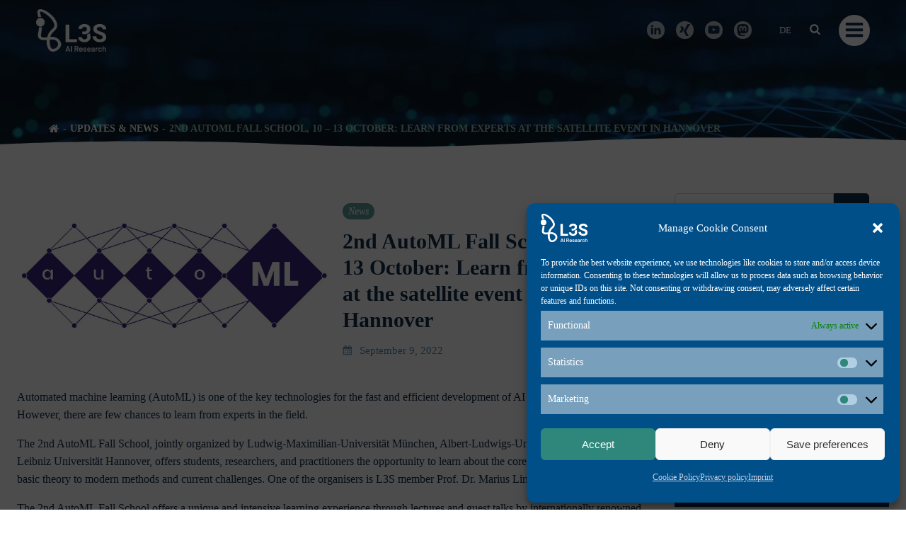

--- FILE ---
content_type: text/html; charset=UTF-8
request_url: https://www.l3s.de/2nd-automl-fall-school-10-13-october-learn-from-experts-at-the-satellite-event-in-hannover/
body_size: 42753
content:
<!DOCTYPE html>
<html dir="ltr" lang="en-US" prefix="og: https://ogp.me/ns#">
<head>
    <meta charset="UTF-8">
    <meta name="viewport" content="width=device-width, initial-scale=1">
    <link rel="profile" href="http://gmpg.org/xfn/11">
    <title>2nd AutoML Fall School, 10 – 13 October: Learn from experts at the satellite event in Hannover - L3S Research Center</title>

		<!-- All in One SEO 4.9.3 - aioseo.com -->
	<meta name="description" content="The 2nd AutoML Fall School offers a unique and intensive learning experience through lectures and guest talks by internationally renowned experts." />
	<meta name="robots" content="max-image-preview:large" />
	<meta name="author" content="Alina Nekrasova"/>
	<link rel="canonical" href="https://www.l3s.de/2nd-automl-fall-school-10-13-october-learn-from-experts-at-the-satellite-event-in-hannover/" />
	<meta name="generator" content="All in One SEO (AIOSEO) 4.9.3" />
		<meta property="og:locale" content="en_US" />
		<meta property="og:site_name" content="L3S Research Center - Trustworthy AI &amp; Digital Transformation" />
		<meta property="og:type" content="article" />
		<meta property="og:title" content="2nd AutoML Fall School, 10 – 13 October: Learn from experts at the satellite event in Hannover - L3S Research Center" />
		<meta property="og:description" content="The 2nd AutoML Fall School offers a unique and intensive learning experience through lectures and guest talks by internationally renowned experts." />
		<meta property="og:url" content="https://www.l3s.de/2nd-automl-fall-school-10-13-october-learn-from-experts-at-the-satellite-event-in-hannover/" />
		<meta property="og:image" content="https://www.l3s.de/wp-content/uploads/2024/11/LS3-Logo-2024-WHITE.png" />
		<meta property="og:image:secure_url" content="https://www.l3s.de/wp-content/uploads/2024/11/LS3-Logo-2024-WHITE.png" />
		<meta property="article:published_time" content="2022-09-09T15:33:00+00:00" />
		<meta property="article:modified_time" content="2022-11-01T16:35:38+00:00" />
		<meta name="twitter:card" content="summary_large_image" />
		<meta name="twitter:site" content="@l3s_luh" />
		<meta name="twitter:title" content="2nd AutoML Fall School, 10 – 13 October: Learn from experts at the satellite event in Hannover - L3S Research Center" />
		<meta name="twitter:description" content="The 2nd AutoML Fall School offers a unique and intensive learning experience through lectures and guest talks by internationally renowned experts." />
		<meta name="twitter:creator" content="@l3s_luh" />
		<meta name="twitter:image" content="https://www.l3s.de/wp-content/uploads/2024/11/LS3-Logo-2024-WHITE.png" />
		<script type="application/ld+json" class="aioseo-schema">
			{"@context":"https:\/\/schema.org","@graph":[{"@type":"BlogPosting","@id":"https:\/\/www.l3s.de\/2nd-automl-fall-school-10-13-october-learn-from-experts-at-the-satellite-event-in-hannover\/#blogposting","name":"2nd AutoML Fall School, 10 \u2013 13 October: Learn from experts at the satellite event in Hannover - L3S Research Center","headline":"2nd AutoML Fall School, 10 &#8211; 13 October: Learn from experts at the satellite event in Hannover","author":{"@id":"https:\/\/www.l3s.de\/author\/nekrasova\/#author"},"publisher":{"@id":"https:\/\/www.l3s.de\/#organization"},"image":{"@type":"ImageObject","url":"https:\/\/www.l3s.de\/wp-content\/uploads\/2022\/11\/AutoML.jpeg","width":1280,"height":719},"datePublished":"2022-09-09T17:33:00+02:00","dateModified":"2022-11-01T17:35:38+01:00","inLanguage":"en-US","mainEntityOfPage":{"@id":"https:\/\/www.l3s.de\/2nd-automl-fall-school-10-13-october-learn-from-experts-at-the-satellite-event-in-hannover\/#webpage"},"isPartOf":{"@id":"https:\/\/www.l3s.de\/2nd-automl-fall-school-10-13-october-learn-from-experts-at-the-satellite-event-in-hannover\/#webpage"},"articleSection":"News"},{"@type":"BreadcrumbList","@id":"https:\/\/www.l3s.de\/2nd-automl-fall-school-10-13-october-learn-from-experts-at-the-satellite-event-in-hannover\/#breadcrumblist","itemListElement":[{"@type":"ListItem","@id":"https:\/\/www.l3s.de#listItem","position":1,"name":"Home","item":"https:\/\/www.l3s.de","nextItem":{"@type":"ListItem","@id":"https:\/\/www.l3s.de\/category\/news\/#listItem","name":"News"}},{"@type":"ListItem","@id":"https:\/\/www.l3s.de\/category\/news\/#listItem","position":2,"name":"News","item":"https:\/\/www.l3s.de\/category\/news\/","nextItem":{"@type":"ListItem","@id":"https:\/\/www.l3s.de\/2nd-automl-fall-school-10-13-october-learn-from-experts-at-the-satellite-event-in-hannover\/#listItem","name":"2nd AutoML Fall School, 10 &#8211; 13 October: Learn from experts at the satellite event in Hannover"},"previousItem":{"@type":"ListItem","@id":"https:\/\/www.l3s.de#listItem","name":"Home"}},{"@type":"ListItem","@id":"https:\/\/www.l3s.de\/2nd-automl-fall-school-10-13-october-learn-from-experts-at-the-satellite-event-in-hannover\/#listItem","position":3,"name":"2nd AutoML Fall School, 10 &#8211; 13 October: Learn from experts at the satellite event in Hannover","previousItem":{"@type":"ListItem","@id":"https:\/\/www.l3s.de\/category\/news\/#listItem","name":"News"}}]},{"@type":"Organization","@id":"https:\/\/www.l3s.de\/#organization","name":"L3S Research Center","description":"Trustworthy AI & Digital Transformation","url":"https:\/\/www.l3s.de\/","logo":{"@type":"ImageObject","url":"https:\/\/www.l3s.de\/wp-content\/uploads\/2024\/11\/LS3-Logo-2024.png","@id":"https:\/\/www.l3s.de\/2nd-automl-fall-school-10-13-october-learn-from-experts-at-the-satellite-event-in-hannover\/#organizationLogo","width":4188,"height":2549},"image":{"@id":"https:\/\/www.l3s.de\/2nd-automl-fall-school-10-13-october-learn-from-experts-at-the-satellite-event-in-hannover\/#organizationLogo"},"sameAs":["https:\/\/www.twitter.com\/l3s_luh","https:\/\/www.youtube.com\/channel\/UCJzIw4-5qZJhmzOUsruHlhA","https:\/\/www.linkedin.com\/company\/l3s-research-center","https:\/\/de.wikipedia.org\/wiki\/L3S"]},{"@type":"Person","@id":"https:\/\/www.l3s.de\/author\/nekrasova\/#author","url":"https:\/\/www.l3s.de\/author\/nekrasova\/","name":"Alina Nekrasova"},{"@type":"WebPage","@id":"https:\/\/www.l3s.de\/2nd-automl-fall-school-10-13-october-learn-from-experts-at-the-satellite-event-in-hannover\/#webpage","url":"https:\/\/www.l3s.de\/2nd-automl-fall-school-10-13-october-learn-from-experts-at-the-satellite-event-in-hannover\/","name":"2nd AutoML Fall School, 10 \u2013 13 October: Learn from experts at the satellite event in Hannover - L3S Research Center","description":"The 2nd AutoML Fall School offers a unique and intensive learning experience through lectures and guest talks by internationally renowned experts.","inLanguage":"en-US","isPartOf":{"@id":"https:\/\/www.l3s.de\/#website"},"breadcrumb":{"@id":"https:\/\/www.l3s.de\/2nd-automl-fall-school-10-13-october-learn-from-experts-at-the-satellite-event-in-hannover\/#breadcrumblist"},"author":{"@id":"https:\/\/www.l3s.de\/author\/nekrasova\/#author"},"creator":{"@id":"https:\/\/www.l3s.de\/author\/nekrasova\/#author"},"image":{"@type":"ImageObject","url":"https:\/\/www.l3s.de\/wp-content\/uploads\/2022\/11\/AutoML.jpeg","@id":"https:\/\/www.l3s.de\/2nd-automl-fall-school-10-13-october-learn-from-experts-at-the-satellite-event-in-hannover\/#mainImage","width":1280,"height":719},"primaryImageOfPage":{"@id":"https:\/\/www.l3s.de\/2nd-automl-fall-school-10-13-october-learn-from-experts-at-the-satellite-event-in-hannover\/#mainImage"},"datePublished":"2022-09-09T17:33:00+02:00","dateModified":"2022-11-01T17:35:38+01:00"},{"@type":"WebSite","@id":"https:\/\/www.l3s.de\/#website","url":"https:\/\/www.l3s.de\/","name":"L3S Research Center","alternateName":"L3S","description":"Trustworthy AI & Digital Transformation","inLanguage":"en-US","publisher":{"@id":"https:\/\/www.l3s.de\/#organization"}}]}
		</script>
		<!-- All in One SEO -->

<link rel="alternate" type="application/rss+xml" title="L3S Research Center &raquo; Feed" href="https://www.l3s.de/feed/" />
<link rel="alternate" type="application/rss+xml" title="L3S Research Center &raquo; Comments Feed" href="https://www.l3s.de/comments/feed/" />
<link rel="alternate" title="oEmbed (JSON)" type="application/json+oembed" href="https://www.l3s.de/wp-json/oembed/1.0/embed?url=https%3A%2F%2Fwww.l3s.de%2F2nd-automl-fall-school-10-13-october-learn-from-experts-at-the-satellite-event-in-hannover%2F" />
<link rel="alternate" title="oEmbed (XML)" type="text/xml+oembed" href="https://www.l3s.de/wp-json/oembed/1.0/embed?url=https%3A%2F%2Fwww.l3s.de%2F2nd-automl-fall-school-10-13-october-learn-from-experts-at-the-satellite-event-in-hannover%2F&#038;format=xml" />
		<style>
			.lazyload,
			.lazyloading {
				max-width: 100%;
			}
		</style>
		<style id='wp-img-auto-sizes-contain-inline-css' type='text/css'>
img:is([sizes=auto i],[sizes^="auto," i]){contain-intrinsic-size:3000px 1500px}
/*# sourceURL=wp-img-auto-sizes-contain-inline-css */
</style>
<link rel='stylesheet' id='codepeople-search-in-place-style-css' href='https://www.l3s.de/wp-content/plugins/search-in-place/css/codepeople_shearch_in_place.min.css?ver=1.5.1' type='text/css' media='all' />
<link rel='stylesheet' id='extend-builder-css-css' href='https://www.l3s.de/wp-content/plugins/colibri-page-builder-pro/extend-builder/assets/static/css/theme.css?ver=1.0.406-pro' type='text/css' media='all' />
<style id='extend-builder-css-inline-css' type='text/css'>
/* page css */
/* part css : theme-shapes */
.colibri-shape-circles {
background-image:url('https://www.l3s.de/wp-content/themes/colibri-wp/resources/images/header-shapes/circles.png')
}
.colibri-shape-10degree-stripes {
background-image:url('https://www.l3s.de/wp-content/themes/colibri-wp/resources/images/header-shapes/10degree-stripes.png')
}
.colibri-shape-rounded-squares-blue {
background-image:url('https://www.l3s.de/wp-content/themes/colibri-wp/resources/images/header-shapes/rounded-squares-blue.png')
}
.colibri-shape-many-rounded-squares-blue {
background-image:url('https://www.l3s.de/wp-content/themes/colibri-wp/resources/images/header-shapes/many-rounded-squares-blue.png')
}
.colibri-shape-two-circles {
background-image:url('https://www.l3s.de/wp-content/themes/colibri-wp/resources/images/header-shapes/two-circles.png')
}
.colibri-shape-circles-2 {
background-image:url('https://www.l3s.de/wp-content/themes/colibri-wp/resources/images/header-shapes/circles-2.png')
}
.colibri-shape-circles-3 {
background-image:url('https://www.l3s.de/wp-content/themes/colibri-wp/resources/images/header-shapes/circles-3.png')
}
.colibri-shape-circles-gradient {
background-image:url('https://www.l3s.de/wp-content/themes/colibri-wp/resources/images/header-shapes/circles-gradient.png')
}
.colibri-shape-circles-white-gradient {
background-image:url('https://www.l3s.de/wp-content/themes/colibri-wp/resources/images/header-shapes/circles-white-gradient.png')
}
.colibri-shape-waves {
background-image:url('https://www.l3s.de/wp-content/themes/colibri-wp/resources/images/header-shapes/waves.png')
}
.colibri-shape-waves-inverted {
background-image:url('https://www.l3s.de/wp-content/themes/colibri-wp/resources/images/header-shapes/waves-inverted.png')
}
.colibri-shape-dots {
background-image:url('https://www.l3s.de/wp-content/themes/colibri-wp/resources/images/header-shapes/dots.png')
}
.colibri-shape-left-tilted-lines {
background-image:url('https://www.l3s.de/wp-content/themes/colibri-wp/resources/images/header-shapes/left-tilted-lines.png')
}
.colibri-shape-right-tilted-lines {
background-image:url('https://www.l3s.de/wp-content/themes/colibri-wp/resources/images/header-shapes/right-tilted-lines.png')
}
.colibri-shape-right-tilted-strips {
background-image:url('https://www.l3s.de/wp-content/themes/colibri-wp/resources/images/header-shapes/right-tilted-strips.png')
}
/* part css : theme */

.h-y-container > *:not(:last-child), .h-x-container-inner > * {
  margin-bottom: 20px;
}
.h-x-container-inner, .h-column__content > .h-x-container > *:last-child {
  margin-bottom: -20px;
}
.h-x-container-inner > * {
  padding-left: 10px;
  padding-right: 10px;
}
.h-x-container-inner {
  margin-left: -10px;
  margin-right: -10px;
}
[class*=style-], [class*=local-style-], .h-global-transition, .h-global-transition-all, .h-global-transition-all * {
  transition-duration: 1s;
}
.wp-block-button .wp-block-button__link:not(.has-background),.wp-block-file .wp-block-file__button {
  background-color: rgb(17, 47, 74);
  background-image: none;
}
.wp-block-button .wp-block-button__link:not(.has-background):hover,.wp-block-button .wp-block-button__link:not(.has-background):focus,.wp-block-button .wp-block-button__link:not(.has-background):active,.wp-block-file .wp-block-file__button:hover,.wp-block-file .wp-block-file__button:focus,.wp-block-file .wp-block-file__button:active {
  background-color: rgb(42, 59, 74);
  background-image: none;
}
.wp-block-button.is-style-outline .wp-block-button__link:not(.has-background) {
  color: rgb(17, 47, 74);
  background-color: transparent;
  background-image: none;
  border-top-width: 2px;
  border-top-color: rgb(17, 47, 74);
  border-top-style: solid;
  border-right-width: 2px;
  border-right-color: rgb(17, 47, 74);
  border-right-style: solid;
  border-bottom-width: 2px;
  border-bottom-color: rgb(17, 47, 74);
  border-bottom-style: solid;
  border-left-width: 2px;
  border-left-color: rgb(17, 47, 74);
  border-left-style: solid;
}
.wp-block-button.is-style-outline .wp-block-button__link:not(.has-background):hover,.wp-block-button.is-style-outline .wp-block-button__link:not(.has-background):focus,.wp-block-button.is-style-outline .wp-block-button__link:not(.has-background):active {
  color: #fff;
  background-color: rgb(17, 47, 74);
  background-image: none;
}
.has-background-color,*[class^="wp-block-"].is-style-solid-color {
  background-color: rgb(17, 47, 74);
  background-image: none;
}
.has-colibri-color-1-background-color {
  background-color: rgb(17, 47, 74);
  background-image: none;
}
.wp-block-button .wp-block-button__link.has-colibri-color-1-background-color {
  background-color: rgb(17, 47, 74);
  background-image: none;
}
.wp-block-button .wp-block-button__link.has-colibri-color-1-background-color:hover,.wp-block-button .wp-block-button__link.has-colibri-color-1-background-color:focus,.wp-block-button .wp-block-button__link.has-colibri-color-1-background-color:active {
  background-color: rgb(42, 59, 74);
  background-image: none;
}
.wp-block-button.is-style-outline .wp-block-button__link.has-colibri-color-1-background-color {
  color: rgb(17, 47, 74);
  background-color: transparent;
  background-image: none;
  border-top-width: 2px;
  border-top-color: rgb(17, 47, 74);
  border-top-style: solid;
  border-right-width: 2px;
  border-right-color: rgb(17, 47, 74);
  border-right-style: solid;
  border-bottom-width: 2px;
  border-bottom-color: rgb(17, 47, 74);
  border-bottom-style: solid;
  border-left-width: 2px;
  border-left-color: rgb(17, 47, 74);
  border-left-style: solid;
}
.wp-block-button.is-style-outline .wp-block-button__link.has-colibri-color-1-background-color:hover,.wp-block-button.is-style-outline .wp-block-button__link.has-colibri-color-1-background-color:focus,.wp-block-button.is-style-outline .wp-block-button__link.has-colibri-color-1-background-color:active {
  color: #fff;
  background-color: rgb(17, 47, 74);
  background-image: none;
}
*[class^="wp-block-"].has-colibri-color-1-background-color,*[class^="wp-block-"] .has-colibri-color-1-background-color,*[class^="wp-block-"].is-style-solid-color.has-colibri-color-1-color,*[class^="wp-block-"].is-style-solid-color blockquote.has-colibri-color-1-color,*[class^="wp-block-"].is-style-solid-color blockquote.has-colibri-color-1-color p {
  background-color: rgb(17, 47, 74);
  background-image: none;
}
.has-colibri-color-1-color {
  color: rgb(17, 47, 74);
}
.has-colibri-color-2-background-color {
  background-color: rgb(91, 163, 155);
  background-image: none;
}
.wp-block-button .wp-block-button__link.has-colibri-color-2-background-color {
  background-color: rgb(91, 163, 155);
  background-image: none;
}
.wp-block-button .wp-block-button__link.has-colibri-color-2-background-color:hover,.wp-block-button .wp-block-button__link.has-colibri-color-2-background-color:focus,.wp-block-button .wp-block-button__link.has-colibri-color-2-background-color:active {
  background-color: rgb(37, 163, 149);
  background-image: none;
}
.wp-block-button.is-style-outline .wp-block-button__link.has-colibri-color-2-background-color {
  color: rgb(91, 163, 155);
  background-color: transparent;
  background-image: none;
  border-top-width: 2px;
  border-top-color: rgb(91, 163, 155);
  border-top-style: solid;
  border-right-width: 2px;
  border-right-color: rgb(91, 163, 155);
  border-right-style: solid;
  border-bottom-width: 2px;
  border-bottom-color: rgb(91, 163, 155);
  border-bottom-style: solid;
  border-left-width: 2px;
  border-left-color: rgb(91, 163, 155);
  border-left-style: solid;
}
.wp-block-button.is-style-outline .wp-block-button__link.has-colibri-color-2-background-color:hover,.wp-block-button.is-style-outline .wp-block-button__link.has-colibri-color-2-background-color:focus,.wp-block-button.is-style-outline .wp-block-button__link.has-colibri-color-2-background-color:active {
  color: #fff;
  background-color: rgb(91, 163, 155);
  background-image: none;
}
*[class^="wp-block-"].has-colibri-color-2-background-color,*[class^="wp-block-"] .has-colibri-color-2-background-color,*[class^="wp-block-"].is-style-solid-color.has-colibri-color-2-color,*[class^="wp-block-"].is-style-solid-color blockquote.has-colibri-color-2-color,*[class^="wp-block-"].is-style-solid-color blockquote.has-colibri-color-2-color p {
  background-color: rgb(91, 163, 155);
  background-image: none;
}
.has-colibri-color-2-color {
  color: rgb(91, 163, 155);
}
.has-colibri-color-3-background-color {
  background-color: rgb(81, 141, 178);
  background-image: none;
}
.wp-block-button .wp-block-button__link.has-colibri-color-3-background-color {
  background-color: rgb(81, 141, 178);
  background-image: none;
}
.wp-block-button .wp-block-button__link.has-colibri-color-3-background-color:hover,.wp-block-button .wp-block-button__link.has-colibri-color-3-background-color:focus,.wp-block-button .wp-block-button__link.has-colibri-color-3-background-color:active {
  background-color: rgb(42, 74, 93);
  background-image: none;
}
.wp-block-button.is-style-outline .wp-block-button__link.has-colibri-color-3-background-color {
  color: rgb(81, 141, 178);
  background-color: transparent;
  background-image: none;
  border-top-width: 2px;
  border-top-color: rgb(81, 141, 178);
  border-top-style: solid;
  border-right-width: 2px;
  border-right-color: rgb(81, 141, 178);
  border-right-style: solid;
  border-bottom-width: 2px;
  border-bottom-color: rgb(81, 141, 178);
  border-bottom-style: solid;
  border-left-width: 2px;
  border-left-color: rgb(81, 141, 178);
  border-left-style: solid;
}
.wp-block-button.is-style-outline .wp-block-button__link.has-colibri-color-3-background-color:hover,.wp-block-button.is-style-outline .wp-block-button__link.has-colibri-color-3-background-color:focus,.wp-block-button.is-style-outline .wp-block-button__link.has-colibri-color-3-background-color:active {
  color: #fff;
  background-color: rgb(81, 141, 178);
  background-image: none;
}
*[class^="wp-block-"].has-colibri-color-3-background-color,*[class^="wp-block-"] .has-colibri-color-3-background-color,*[class^="wp-block-"].is-style-solid-color.has-colibri-color-3-color,*[class^="wp-block-"].is-style-solid-color blockquote.has-colibri-color-3-color,*[class^="wp-block-"].is-style-solid-color blockquote.has-colibri-color-3-color p {
  background-color: rgb(81, 141, 178);
  background-image: none;
}
.has-colibri-color-3-color {
  color: rgb(81, 141, 178);
}
.has-colibri-color-4-background-color {
  background-color: rgb(157, 199, 190);
  background-image: none;
}
.wp-block-button .wp-block-button__link.has-colibri-color-4-background-color {
  background-color: rgb(157, 199, 190);
  background-image: none;
}
.wp-block-button .wp-block-button__link.has-colibri-color-4-background-color:hover,.wp-block-button .wp-block-button__link.has-colibri-color-4-background-color:focus,.wp-block-button .wp-block-button__link.has-colibri-color-4-background-color:active {
  background-color: rgb(90, 114, 109);
  background-image: none;
}
.wp-block-button.is-style-outline .wp-block-button__link.has-colibri-color-4-background-color {
  color: rgb(157, 199, 190);
  background-color: transparent;
  background-image: none;
  border-top-width: 2px;
  border-top-color: rgb(157, 199, 190);
  border-top-style: solid;
  border-right-width: 2px;
  border-right-color: rgb(157, 199, 190);
  border-right-style: solid;
  border-bottom-width: 2px;
  border-bottom-color: rgb(157, 199, 190);
  border-bottom-style: solid;
  border-left-width: 2px;
  border-left-color: rgb(157, 199, 190);
  border-left-style: solid;
}
.wp-block-button.is-style-outline .wp-block-button__link.has-colibri-color-4-background-color:hover,.wp-block-button.is-style-outline .wp-block-button__link.has-colibri-color-4-background-color:focus,.wp-block-button.is-style-outline .wp-block-button__link.has-colibri-color-4-background-color:active {
  color: #fff;
  background-color: rgb(157, 199, 190);
  background-image: none;
}
*[class^="wp-block-"].has-colibri-color-4-background-color,*[class^="wp-block-"] .has-colibri-color-4-background-color,*[class^="wp-block-"].is-style-solid-color.has-colibri-color-4-color,*[class^="wp-block-"].is-style-solid-color blockquote.has-colibri-color-4-color,*[class^="wp-block-"].is-style-solid-color blockquote.has-colibri-color-4-color p {
  background-color: rgb(157, 199, 190);
  background-image: none;
}
.has-colibri-color-4-color {
  color: rgb(157, 199, 190);
}
.has-colibri-color-5-background-color {
  background-color: rgb(255, 255, 255);
  background-image: none;
}
.wp-block-button .wp-block-button__link.has-colibri-color-5-background-color {
  background-color: rgb(255, 255, 255);
  background-image: none;
}
.wp-block-button .wp-block-button__link.has-colibri-color-5-background-color:hover,.wp-block-button .wp-block-button__link.has-colibri-color-5-background-color:focus,.wp-block-button .wp-block-button__link.has-colibri-color-5-background-color:active {
  background-color: rgb(102, 102, 102);
  background-image: none;
}
.wp-block-button.is-style-outline .wp-block-button__link.has-colibri-color-5-background-color {
  color: rgb(255, 255, 255);
  background-color: transparent;
  background-image: none;
  border-top-width: 2px;
  border-top-color: rgb(255, 255, 255);
  border-top-style: solid;
  border-right-width: 2px;
  border-right-color: rgb(255, 255, 255);
  border-right-style: solid;
  border-bottom-width: 2px;
  border-bottom-color: rgb(255, 255, 255);
  border-bottom-style: solid;
  border-left-width: 2px;
  border-left-color: rgb(255, 255, 255);
  border-left-style: solid;
}
.wp-block-button.is-style-outline .wp-block-button__link.has-colibri-color-5-background-color:hover,.wp-block-button.is-style-outline .wp-block-button__link.has-colibri-color-5-background-color:focus,.wp-block-button.is-style-outline .wp-block-button__link.has-colibri-color-5-background-color:active {
  color: #fff;
  background-color: rgb(255, 255, 255);
  background-image: none;
}
*[class^="wp-block-"].has-colibri-color-5-background-color,*[class^="wp-block-"] .has-colibri-color-5-background-color,*[class^="wp-block-"].is-style-solid-color.has-colibri-color-5-color,*[class^="wp-block-"].is-style-solid-color blockquote.has-colibri-color-5-color,*[class^="wp-block-"].is-style-solid-color blockquote.has-colibri-color-5-color p {
  background-color: rgb(255, 255, 255);
  background-image: none;
}
.has-colibri-color-5-color {
  color: rgb(255, 255, 255);
}
.has-colibri-color-6-background-color {
  background-color: rgb(0, 0, 0);
  background-image: none;
}
.wp-block-button .wp-block-button__link.has-colibri-color-6-background-color {
  background-color: rgb(0, 0, 0);
  background-image: none;
}
.wp-block-button .wp-block-button__link.has-colibri-color-6-background-color:hover,.wp-block-button .wp-block-button__link.has-colibri-color-6-background-color:focus,.wp-block-button .wp-block-button__link.has-colibri-color-6-background-color:active {
  background-color: rgb(51, 51, 51);
  background-image: none;
}
.wp-block-button.is-style-outline .wp-block-button__link.has-colibri-color-6-background-color {
  color: rgb(0, 0, 0);
  background-color: transparent;
  background-image: none;
  border-top-width: 2px;
  border-top-color: rgb(0, 0, 0);
  border-top-style: solid;
  border-right-width: 2px;
  border-right-color: rgb(0, 0, 0);
  border-right-style: solid;
  border-bottom-width: 2px;
  border-bottom-color: rgb(0, 0, 0);
  border-bottom-style: solid;
  border-left-width: 2px;
  border-left-color: rgb(0, 0, 0);
  border-left-style: solid;
}
.wp-block-button.is-style-outline .wp-block-button__link.has-colibri-color-6-background-color:hover,.wp-block-button.is-style-outline .wp-block-button__link.has-colibri-color-6-background-color:focus,.wp-block-button.is-style-outline .wp-block-button__link.has-colibri-color-6-background-color:active {
  color: #fff;
  background-color: rgb(0, 0, 0);
  background-image: none;
}
*[class^="wp-block-"].has-colibri-color-6-background-color,*[class^="wp-block-"] .has-colibri-color-6-background-color,*[class^="wp-block-"].is-style-solid-color.has-colibri-color-6-color,*[class^="wp-block-"].is-style-solid-color blockquote.has-colibri-color-6-color,*[class^="wp-block-"].is-style-solid-color blockquote.has-colibri-color-6-color p {
  background-color: rgb(0, 0, 0);
  background-image: none;
}
.has-colibri-color-6-color {
  color: rgb(0, 0, 0);
}
#colibri .woocommerce-store-notice,#colibri.woocommerce .content .h-section input[type=submit],#colibri.woocommerce-page  .content .h-section  input[type=button],#colibri.woocommerce .content .h-section  input[type=button],#colibri.woocommerce-page  .content .h-section .button,#colibri.woocommerce .content .h-section .button,#colibri.woocommerce-page  .content .h-section  a.button,#colibri.woocommerce .content .h-section  a.button,#colibri.woocommerce-page  .content .h-section button.button,#colibri.woocommerce .content .h-section button.button,#colibri.woocommerce-page  .content .h-section input.button,#colibri.woocommerce .content .h-section input.button,#colibri.woocommerce-page  .content .h-section input#submit,#colibri.woocommerce .content .h-section input#submit,#colibri.woocommerce-page  .content .h-section a.added_to_cart,#colibri.woocommerce .content .h-section a.added_to_cart,#colibri.woocommerce-page  .content .h-section .ui-slider-range,#colibri.woocommerce .content .h-section .ui-slider-range,#colibri.woocommerce-page  .content .h-section .ui-slider-handle,#colibri.woocommerce .content .h-section .ui-slider-handle,#colibri.woocommerce-page  .content .h-section .wc-block-cart__submit-button,#colibri.woocommerce .content .h-section .wc-block-cart__submit-button,#colibri.woocommerce-page  .content .h-section .wc-block-components-checkout-place-order-button,#colibri.woocommerce .content .h-section .wc-block-components-checkout-place-order-button {
  background-color: rgb(17, 47, 74);
  background-image: none;
  border-top-width: 0px;
  border-top-color: rgb(17, 47, 74);
  border-top-style: solid;
  border-right-width: 0px;
  border-right-color: rgb(17, 47, 74);
  border-right-style: solid;
  border-bottom-width: 0px;
  border-bottom-color: rgb(17, 47, 74);
  border-bottom-style: solid;
  border-left-width: 0px;
  border-left-color: rgb(17, 47, 74);
  border-left-style: solid;
}
#colibri .woocommerce-store-notice:hover,#colibri .woocommerce-store-notice:focus,#colibri .woocommerce-store-notice:active,#colibri.woocommerce .content .h-section input[type=submit]:hover,#colibri.woocommerce .content .h-section input[type=submit]:focus,#colibri.woocommerce .content .h-section input[type=submit]:active,#colibri.woocommerce-page  .content .h-section  input[type=button]:hover,#colibri.woocommerce-page  .content .h-section  input[type=button]:focus,#colibri.woocommerce-page  .content .h-section  input[type=button]:active,#colibri.woocommerce .content .h-section  input[type=button]:hover,#colibri.woocommerce .content .h-section  input[type=button]:focus,#colibri.woocommerce .content .h-section  input[type=button]:active,#colibri.woocommerce-page  .content .h-section .button:hover,#colibri.woocommerce-page  .content .h-section .button:focus,#colibri.woocommerce-page  .content .h-section .button:active,#colibri.woocommerce .content .h-section .button:hover,#colibri.woocommerce .content .h-section .button:focus,#colibri.woocommerce .content .h-section .button:active,#colibri.woocommerce-page  .content .h-section  a.button:hover,#colibri.woocommerce-page  .content .h-section  a.button:focus,#colibri.woocommerce-page  .content .h-section  a.button:active,#colibri.woocommerce .content .h-section  a.button:hover,#colibri.woocommerce .content .h-section  a.button:focus,#colibri.woocommerce .content .h-section  a.button:active,#colibri.woocommerce-page  .content .h-section button.button:hover,#colibri.woocommerce-page  .content .h-section button.button:focus,#colibri.woocommerce-page  .content .h-section button.button:active,#colibri.woocommerce .content .h-section button.button:hover,#colibri.woocommerce .content .h-section button.button:focus,#colibri.woocommerce .content .h-section button.button:active,#colibri.woocommerce-page  .content .h-section input.button:hover,#colibri.woocommerce-page  .content .h-section input.button:focus,#colibri.woocommerce-page  .content .h-section input.button:active,#colibri.woocommerce .content .h-section input.button:hover,#colibri.woocommerce .content .h-section input.button:focus,#colibri.woocommerce .content .h-section input.button:active,#colibri.woocommerce-page  .content .h-section input#submit:hover,#colibri.woocommerce-page  .content .h-section input#submit:focus,#colibri.woocommerce-page  .content .h-section input#submit:active,#colibri.woocommerce .content .h-section input#submit:hover,#colibri.woocommerce .content .h-section input#submit:focus,#colibri.woocommerce .content .h-section input#submit:active,#colibri.woocommerce-page  .content .h-section a.added_to_cart:hover,#colibri.woocommerce-page  .content .h-section a.added_to_cart:focus,#colibri.woocommerce-page  .content .h-section a.added_to_cart:active,#colibri.woocommerce .content .h-section a.added_to_cart:hover,#colibri.woocommerce .content .h-section a.added_to_cart:focus,#colibri.woocommerce .content .h-section a.added_to_cart:active,#colibri.woocommerce-page  .content .h-section .ui-slider-range:hover,#colibri.woocommerce-page  .content .h-section .ui-slider-range:focus,#colibri.woocommerce-page  .content .h-section .ui-slider-range:active,#colibri.woocommerce .content .h-section .ui-slider-range:hover,#colibri.woocommerce .content .h-section .ui-slider-range:focus,#colibri.woocommerce .content .h-section .ui-slider-range:active,#colibri.woocommerce-page  .content .h-section .ui-slider-handle:hover,#colibri.woocommerce-page  .content .h-section .ui-slider-handle:focus,#colibri.woocommerce-page  .content .h-section .ui-slider-handle:active,#colibri.woocommerce .content .h-section .ui-slider-handle:hover,#colibri.woocommerce .content .h-section .ui-slider-handle:focus,#colibri.woocommerce .content .h-section .ui-slider-handle:active,#colibri.woocommerce-page  .content .h-section .wc-block-cart__submit-button:hover,#colibri.woocommerce-page  .content .h-section .wc-block-cart__submit-button:focus,#colibri.woocommerce-page  .content .h-section .wc-block-cart__submit-button:active,#colibri.woocommerce .content .h-section .wc-block-cart__submit-button:hover,#colibri.woocommerce .content .h-section .wc-block-cart__submit-button:focus,#colibri.woocommerce .content .h-section .wc-block-cart__submit-button:active,#colibri.woocommerce-page  .content .h-section .wc-block-components-checkout-place-order-button:hover,#colibri.woocommerce-page  .content .h-section .wc-block-components-checkout-place-order-button:focus,#colibri.woocommerce-page  .content .h-section .wc-block-components-checkout-place-order-button:active,#colibri.woocommerce .content .h-section .wc-block-components-checkout-place-order-button:hover,#colibri.woocommerce .content .h-section .wc-block-components-checkout-place-order-button:focus,#colibri.woocommerce .content .h-section .wc-block-components-checkout-place-order-button:active {
  background-color: rgb(42, 59, 74);
  background-image: none;
  border-top-width: 0px;
  border-top-color: rgb(42, 59, 74);
  border-top-style: solid;
  border-right-width: 0px;
  border-right-color: rgb(42, 59, 74);
  border-right-style: solid;
  border-bottom-width: 0px;
  border-bottom-color: rgb(42, 59, 74);
  border-bottom-style: solid;
  border-left-width: 0px;
  border-left-color: rgb(42, 59, 74);
  border-left-style: solid;
}
#colibri.woocommerce-page  .content .h-section .star-rating::before,#colibri.woocommerce .content .h-section .star-rating::before,#colibri.woocommerce-page  .content .h-section .star-rating span::before,#colibri.woocommerce .content .h-section .star-rating span::before {
  color: rgb(17, 47, 74);
}
#colibri.woocommerce-page  .content .h-section .price,#colibri.woocommerce .content .h-section .price {
  color: rgb(17, 47, 74);
}
#colibri.woocommerce-page  .content .h-section .price del,#colibri.woocommerce .content .h-section .price del {
  color: rgb(37, 101, 159);
}
#colibri.woocommerce-page  .content .h-section .onsale,#colibri.woocommerce .content .h-section .onsale {
  background-color: rgb(17, 47, 74);
  background-image: none;
}
#colibri.woocommerce-page  .content .h-section .onsale:hover,#colibri.woocommerce-page  .content .h-section .onsale:focus,#colibri.woocommerce-page  .content .h-section .onsale:active,#colibri.woocommerce .content .h-section .onsale:hover,#colibri.woocommerce .content .h-section .onsale:focus,#colibri.woocommerce .content .h-section .onsale:active {
  background-color: rgb(42, 59, 74);
  background-image: none;
}
#colibri.woocommerce ul.products li.product h2:hover {
  color: rgb(17, 47, 74);
}
#colibri.woocommerce-page  .content .h-section .woocommerce-pagination .page-numbers.current,#colibri.woocommerce .content .h-section .woocommerce-pagination .page-numbers.current,#colibri.woocommerce-page  .content .h-section .woocommerce-pagination a.page-numbers:hover,#colibri.woocommerce .content .h-section .woocommerce-pagination a.page-numbers:hover {
  background-color: rgb(17, 47, 74);
  background-image: none;
}
#colibri.woocommerce-page  .content .h-section .comment-form-rating .stars a,#colibri.woocommerce .content .h-section .comment-form-rating .stars a {
  color: rgb(17, 47, 74);
}
.h-section-global-spacing {
  padding-top: 90px;
  padding-bottom: 90px;
}
#colibri .colibri-language-switcher {
  background-color: white;
  background-image: none;
  top: 80px;
  border-top-width: 0px;
  border-top-style: none;
  border-top-left-radius: 4px;
  border-top-right-radius: 0px;
  border-right-width: 0px;
  border-right-style: none;
  border-bottom-width: 0px;
  border-bottom-style: none;
  border-bottom-left-radius: 4px;
  border-bottom-right-radius: 0px;
  border-left-width: 0px;
  border-left-style: none;
}
#colibri .colibri-language-switcher .lang-item {
  padding-top: 14px;
  padding-right: 18px;
  padding-bottom: 14px;
  padding-left: 18px;
}
body {
  font-family: Noto Sans;
  font-weight: 400;
  font-size: 16px;
  line-height: 1.6;
  color: rgb(17, 47, 74);
}
body a {
  font-family: Noto Sans;
  font-weight: 400;
  text-decoration: none;
  font-size: 16.5px;
  line-height: 1.5;
  color: rgb(81, 141, 178);
}
body a:hover {
  color: rgb(91, 163, 155);
}
body a:visited {
  color: rgb(81, 141, 178);
}
body p {
  margin-bottom: 16px;
  font-family: Noto Sans;
  font-weight: 400;
  font-size: 16px;
  line-height: 1.6;
  color: rgb(17, 47, 74);
}
body .h-lead p {
  margin-bottom: 16px;
  font-family: Noto Sans;
  font-weight: 400;
  font-size: 1.25em;
  line-height: 1.5;
  color: rgb(17, 47, 74);
}
body blockquote p {
  margin-bottom: 16px;
  font-family: Noto Sans;
  font-weight: 400;
  font-size: 17px;
  line-height: 1.6;
  color: rgb(17, 47, 74);
}
body h1 {
  margin-bottom: 16px;
  font-family: Noto Sans;
  font-weight: 700;
  font-size: 3.375em;
  line-height: 1.26;
  color: rgb(23, 37, 42);
}
body h2 {
  margin-bottom: 16px;
  font-family: Noto Sans;
  font-weight: 700;
  font-size: 2.625em;
  line-height: 1.143;
  color: rgb(17, 47, 74);
}
body h3 {
  margin-bottom: 16px;
  font-family: Noto Sans;
  font-weight: 700;
  font-size: 2.2em;
  line-height: 1.25;
  color: rgb(91, 163, 155);
}
body h4 {
  margin-bottom: 16px;
  font-family: Noto Sans;
  font-weight: 400;
  font-size: 1.3em;
  line-height: 1.6;
  color: rgb(17, 47, 74);
}
body h5 {
  margin-bottom: 16px;
  font-family: Noto Sans;
  font-weight: 400;
  font-size: 1.125em;
  line-height: 1.55;
  color: rgb(91, 163, 155);
}
body h6 {
  margin-bottom: 16px;
  font-family: Noto Sans;
  font-weight: 700;
  font-size: 18px;
  line-height: 1.6;
  color: rgb(17, 47, 74);
}
.has-colibri-color-8-background-color {
  background-color: rgb(218, 218, 218);
  background-image: none;
}
.wp-block-button .wp-block-button__link.has-colibri-color-8-background-color {
  background-color: rgb(218, 218, 218);
  background-image: none;
}
.wp-block-button .wp-block-button__link.has-colibri-color-8-background-color:hover,.wp-block-button .wp-block-button__link.has-colibri-color-8-background-color:focus,.wp-block-button .wp-block-button__link.has-colibri-color-8-background-color:active {
  background-color: rgb(65, 65, 65);
  background-image: none;
}
.wp-block-button.is-style-outline .wp-block-button__link.has-colibri-color-8-background-color {
  color: rgb(218, 218, 218);
  background-color: transparent;
  background-image: none;
  border-top-width: 2px;
  border-top-color: rgb(218, 218, 218);
  border-top-style: solid;
  border-right-width: 2px;
  border-right-color: rgb(218, 218, 218);
  border-right-style: solid;
  border-bottom-width: 2px;
  border-bottom-color: rgb(218, 218, 218);
  border-bottom-style: solid;
  border-left-width: 2px;
  border-left-color: rgb(218, 218, 218);
  border-left-style: solid;
}
.wp-block-button.is-style-outline .wp-block-button__link.has-colibri-color-8-background-color:hover,.wp-block-button.is-style-outline .wp-block-button__link.has-colibri-color-8-background-color:focus,.wp-block-button.is-style-outline .wp-block-button__link.has-colibri-color-8-background-color:active {
  color: #fff;
  background-color: rgb(218, 218, 218);
  background-image: none;
}
*[class^="wp-block-"].has-colibri-color-8-background-color,*[class^="wp-block-"] .has-colibri-color-8-background-color,*[class^="wp-block-"].is-style-solid-color.has-colibri-color-8-color,*[class^="wp-block-"].is-style-solid-color blockquote.has-colibri-color-8-color,*[class^="wp-block-"].is-style-solid-color blockquote.has-colibri-color-8-color p {
  background-color: rgb(218, 218, 218);
  background-image: none;
}
.has-colibri-color-8-color {
  color: rgb(218, 218, 218);
}
.has-colibri-color-9-background-color {
  background-color: rgb(240, 243, 244);
  background-image: none;
}
.wp-block-button .wp-block-button__link.has-colibri-color-9-background-color {
  background-color: rgb(240, 243, 244);
  background-image: none;
}
.wp-block-button .wp-block-button__link.has-colibri-color-9-background-color:hover,.wp-block-button .wp-block-button__link.has-colibri-color-9-background-color:focus,.wp-block-button .wp-block-button__link.has-colibri-color-9-background-color:active {
  background-color: rgb(156, 158, 159);
  background-image: none;
}
.wp-block-button.is-style-outline .wp-block-button__link.has-colibri-color-9-background-color {
  color: rgb(240, 243, 244);
  background-color: transparent;
  background-image: none;
  border-top-width: 2px;
  border-top-color: rgb(240, 243, 244);
  border-top-style: solid;
  border-right-width: 2px;
  border-right-color: rgb(240, 243, 244);
  border-right-style: solid;
  border-bottom-width: 2px;
  border-bottom-color: rgb(240, 243, 244);
  border-bottom-style: solid;
  border-left-width: 2px;
  border-left-color: rgb(240, 243, 244);
  border-left-style: solid;
}
.wp-block-button.is-style-outline .wp-block-button__link.has-colibri-color-9-background-color:hover,.wp-block-button.is-style-outline .wp-block-button__link.has-colibri-color-9-background-color:focus,.wp-block-button.is-style-outline .wp-block-button__link.has-colibri-color-9-background-color:active {
  color: #fff;
  background-color: rgb(240, 243, 244);
  background-image: none;
}
*[class^="wp-block-"].has-colibri-color-9-background-color,*[class^="wp-block-"] .has-colibri-color-9-background-color,*[class^="wp-block-"].is-style-solid-color.has-colibri-color-9-color,*[class^="wp-block-"].is-style-solid-color blockquote.has-colibri-color-9-color,*[class^="wp-block-"].is-style-solid-color blockquote.has-colibri-color-9-color p {
  background-color: rgb(240, 243, 244);
  background-image: none;
}
.has-colibri-color-9-color {
  color: rgb(240, 243, 244);
}
 .content.colibri-main-content-single .main-section,.content.colibri-main-content-archive .main-section {
  background-color: rgb(255, 255, 255);
  background-image: none;
}
 .content.colibri-main-content-single .main-section .main-row,.content.colibri-main-content-archive .main-section .main-row {
  border-top-width: 0px;
  border-top-style: none;
  border-top-left-radius: 5px;
  border-top-right-radius: 5px;
  border-right-width: 0px;
  border-right-style: none;
  border-bottom-width: 0px;
  border-bottom-style: none;
  border-bottom-left-radius: 5px;
  border-bottom-right-radius: 5px;
  border-left-width: 0px;
  border-left-style: none;
  background-color: rgb(255, 255, 255);
  background-image: none;
}
 .content.colibri-main-content-single .main-section .colibri-sidebar.blog-sidebar-right,.content.colibri-main-content-archive .main-section .colibri-sidebar.blog-sidebar-right {
  width: 27% ;
  flex: 0 0 auto;
  -ms-flex: 0 0 auto;
  max-width: 27%;
}


@media (min-width: 768px) and (max-width: 1023px){
.h-section-global-spacing {
  padding-top: 60px;
  padding-bottom: 60px;
}

}

@media (max-width: 767px){
.h-section-global-spacing {
  padding-top: 30px;
  padding-bottom: 30px;
}

}
/* part css : page */
#colibri .style-420 {
  animation-duration: 0.5s;
  box-shadow: none;
  background-color: rgba(255, 255, 255, 0);
  background-image: none;
  padding-top: 1%;
  padding-right: 4%;
  padding-bottom: 1%;
  padding-left: 4%;
}
#colibri .h-navigation_sticky .style-420,#colibri .h-navigation_sticky.style-420 {
  background-color: rgb(3, 48, 76);
  background-image: none;
  box-shadow: 0px 0px 10px 2px rgba(0, 0, 0, 0.2) ;
  padding-top: 1%;
  padding-right: 4%;
  padding-bottom: 1%;
  padding-left: 4%;
}
#colibri .style-422 {
  text-align: left;
  height: auto;
  min-height: unset;
}
#colibri .style-423-image {
  max-height: 60px;
}
#colibri .style-423 a,#colibri .style-423  .logo-text {
  color: #ffffff;
  text-decoration: none;
  text-transform: uppercase;
  font-size: 20px;
}
#colibri .h-navigation_sticky .style-423-image,#colibri .h-navigation_sticky.style-423-image {
  max-height: 60px;
}
#colibri .h-navigation_sticky .style-423 a,#colibri .h-navigation_sticky .style-423  .logo-text,#colibri .h-navigation_sticky.style-423 a,#colibri .h-navigation_sticky.style-423  .logo-text {
  color: #000000;
  text-decoration: none;
}
#colibri .style-424 {
  text-align: center;
  height: auto;
  min-height: unset;
}
#colibri .style-425 {
  text-align: center;
  height: auto;
  min-height: unset;
}
#colibri .style-426 {
  transition-duration: 1.6s;
}
#colibri .style-426 >  div > .colibri-menu-container > ul.colibri-menu {
  justify-content: flex-start;
}
#colibri .style-426 >  div > .colibri-menu-container > ul.colibri-menu > li {
  margin-top: 0px;
  margin-right: 10px;
  margin-bottom: 0px;
  margin-left: 10px;
  padding-top: 10px;
  padding-right: 20px;
  padding-bottom: 10px;
  padding-left: 20px;
  background-color: unset;
  background-image: none;
  transition-duration: 3.2s;
}
#colibri .style-426 >  div > .colibri-menu-container > ul.colibri-menu > li.current_page_item,#colibri .style-426  >  div > .colibri-menu-container > ul.colibri-menu > li.current_page_item:hover {
  margin-top: 0px;
  margin-right: 10px;
  margin-bottom: 0px;
  margin-left: 10px;
  padding-top: 10px;
  padding-right: 20px;
  padding-bottom: 10px;
  padding-left: 20px;
  background-color: unset;
  background-image: none;
  transition-duration: 3.2s;
}
#colibri .style-426 >  div > .colibri-menu-container > ul.colibri-menu > li > a {
  font-weight: 600;
  text-transform: uppercase;
  font-size: 14px;
  color: rgb(255, 255, 255);
}
#colibri .style-426  >  div > .colibri-menu-container > ul.colibri-menu > li.hover  > a {
  color: rgb(81, 141, 178);
}
#colibri .style-426  >  div > .colibri-menu-container > ul.colibri-menu > li:hover > a,#colibri .style-426  >  div > .colibri-menu-container > ul.colibri-menu > li.hover  > a {
  color: rgb(81, 141, 178);
}
#colibri .style-426  >  div > .colibri-menu-container > ul.colibri-menu > li.current_page_item > a,#colibri .style-426  >  div > .colibri-menu-container > ul.colibri-menu > li.current_page_item > a:hover {
  font-weight: 600;
  text-transform: uppercase;
  font-size: 14px;
  color: rgb(81, 141, 178);
}
#colibri .style-426 >  div > .colibri-menu-container > ul.colibri-menu li > ul {
  background-color: #ffffff;
  background-image: none;
  margin-right: 5px;
  margin-left: 5px;
}
#colibri .style-426 >  div > .colibri-menu-container > ul.colibri-menu li > ul  li {
  padding-top: 10px;
  padding-right: 20px;
  padding-bottom: 10px;
  padding-left: 20px;
  border-top-width: 0px;
  border-top-style: none;
  border-right-width: 0px;
  border-right-style: none;
  border-bottom-width: 1px;
  border-bottom-color: rgba(128,128,128,.2);
  border-bottom-style: solid;
  border-left-width: 0px;
  border-left-style: none;
}
#colibri .style-426  >  div > .colibri-menu-container > ul.colibri-menu li > ul > li.hover {
  background-color: rgb(244, 247, 252);
  background-image: none;
}
#colibri .style-426  >  div > .colibri-menu-container > ul.colibri-menu li > ul > li:hover,#colibri .style-426  >  div > .colibri-menu-container > ul.colibri-menu li > ul > li.hover {
  background-color: rgb(244, 247, 252);
  background-image: none;
}
#colibri .style-426 >  div > .colibri-menu-container > ul.colibri-menu li > ul li.current_page_item,#colibri .style-426  >  div > .colibri-menu-container > ul.colibri-menu li > ul > li.current_page_item:hover {
  padding-top: 10px;
  padding-right: 20px;
  padding-bottom: 10px;
  padding-left: 20px;
  border-top-width: 0px;
  border-top-style: none;
  border-right-width: 0px;
  border-right-style: none;
  border-bottom-width: 1px;
  border-bottom-color: rgba(128,128,128,.2);
  border-bottom-style: solid;
  border-left-width: 0px;
  border-left-style: none;
}
#colibri .style-426 >  div > .colibri-menu-container > ul.colibri-menu li > ul > li > a {
  font-size: 14px;
  color: rgb(17, 47, 74);
}
#colibri .style-426 >  div > .colibri-menu-container > ul.colibri-menu li > ul > li.current_page_item > a,#colibri .style-426  >  div > .colibri-menu-container > ul.colibri-menu li > ul > li.current_page_item > a:hover {
  font-size: 14px;
  color: rgb(17, 47, 74);
}
#colibri .style-426 >  div > .colibri-menu-container > ul.colibri-menu.bordered-active-item > li::after,#colibri .style-426 
      ul.colibri-menu.bordered-active-item > li::before {
  background-color: rgb(3, 48, 76);
  background-image: none;
  height: 2px;
}
#colibri .style-426 >  div > .colibri-menu-container > ul.colibri-menu.solid-active-item > li::after,#colibri .style-426 
      ul.colibri-menu.solid-active-item > li::before {
  background-color: white;
  background-image: none;
  border-top-width: 0px;
  border-top-style: none;
  border-top-left-radius: 0%;
  border-top-right-radius: 0%;
  border-right-width: 0px;
  border-right-style: none;
  border-bottom-width: 0px;
  border-bottom-style: none;
  border-bottom-left-radius: 0%;
  border-bottom-right-radius: 0%;
  border-left-width: 0px;
  border-left-style: none;
}
#colibri .style-426 >  div > .colibri-menu-container > ul.colibri-menu > li > ul {
  margin-top: 0px;
}
#colibri .style-426 >  div > .colibri-menu-container > ul.colibri-menu > li > ul::before {
  height: 0px;
  width: 100% ;
}
#colibri .style-426 >  div > .colibri-menu-container > ul.colibri-menu  li > a > svg,#colibri .style-426 >  div > .colibri-menu-container > ul.colibri-menu  li > a >  .arrow-wrapper {
  padding-right: 5px;
  padding-left: 5px;
  color: rgb(255, 255, 255);
}
#colibri .style-426 >  div > .colibri-menu-container > ul.colibri-menu li.current_page_item > a > svg,#colibri .style-426 >  div > .colibri-menu-container > ul.colibri-menu > li.current_page_item:hover > a > svg,#colibri .style-426 >  div > .colibri-menu-container > ul.colibri-menu li.current_page_item > a > .arrow-wrapper,#colibri .style-426 >  div > .colibri-menu-container > ul.colibri-menu > li.current_page_item:hover > a > .arrow-wrapper {
  padding-right: 5px;
  padding-left: 5px;
  color: rgb(255, 255, 255);
}
#colibri .style-426 >  div > .colibri-menu-container > ul.colibri-menu li > ul  li > a > svg,#colibri .style-426 >  div > .colibri-menu-container > ul.colibri-menu li > ul  li > a >  .arrow-wrapper {
  color: rgb(17, 47, 74);
}
#colibri .style-426 >  div > .colibri-menu-container > ul.colibri-menu li > ul li.current_page_item > a > svg,#colibri .style-426 >  div > .colibri-menu-container > ul.colibri-menu li > ul > li.current_page_item:hover > a > svg,#colibri .style-426 >  div > .colibri-menu-container > ul.colibri-menu li > ul li.current_page_item > a > .arrow-wrapper,#colibri .style-426 >  div > .colibri-menu-container > ul.colibri-menu li > ul > li.current_page_item:hover > a > .arrow-wrapper {
  color: rgb(17, 47, 74);
}
#colibri .h-navigation_sticky .style-426 >  div > .colibri-menu-container > ul.colibri-menu > li > a,#colibri .h-navigation_sticky.style-426 >  div > .colibri-menu-container > ul.colibri-menu > li > a {
  color: rgb(255, 255, 255);
}
#colibri .h-navigation_sticky .style-426  >  div > .colibri-menu-container > ul.colibri-menu > li.hover  > a,#colibri .h-navigation_sticky.style-426  >  div > .colibri-menu-container > ul.colibri-menu > li.hover  > a {
  color: rgb(81, 141, 178);
}
#colibri .h-navigation_sticky .style-426  >  div > .colibri-menu-container > ul.colibri-menu > li:hover > a,#colibri .h-navigation_sticky .style-426  >  div > .colibri-menu-container > ul.colibri-menu > li.hover  > a,#colibri .h-navigation_sticky.style-426  >  div > .colibri-menu-container > ul.colibri-menu > li:hover > a,#colibri .h-navigation_sticky.style-426  >  div > .colibri-menu-container > ul.colibri-menu > li.hover  > a {
  color: rgb(81, 141, 178);
}
#colibri .h-navigation_sticky .style-426  >  div > .colibri-menu-container > ul.colibri-menu > li.current_page_item > a,#colibri .h-navigation_sticky .style-426  >  div > .colibri-menu-container > ul.colibri-menu > li.current_page_item > a:hover,#colibri .h-navigation_sticky.style-426  >  div > .colibri-menu-container > ul.colibri-menu > li.current_page_item > a,#colibri .h-navigation_sticky.style-426  >  div > .colibri-menu-container > ul.colibri-menu > li.current_page_item > a:hover {
  color: rgb(81, 141, 178);
}
#colibri .h-navigation_sticky .style-426 >  div > .colibri-menu-container > ul.colibri-menu li > ul  li,#colibri .h-navigation_sticky.style-426 >  div > .colibri-menu-container > ul.colibri-menu li > ul  li {
  background-color: rgb(17, 47, 74);
  background-image: none;
}
#colibri .h-navigation_sticky .style-426  >  div > .colibri-menu-container > ul.colibri-menu li > ul > li.hover,#colibri .h-navigation_sticky.style-426  >  div > .colibri-menu-container > ul.colibri-menu li > ul > li.hover {
  background-color: rgb(244, 247, 252);
}
#colibri .h-navigation_sticky .style-426  >  div > .colibri-menu-container > ul.colibri-menu li > ul > li:hover,#colibri .h-navigation_sticky .style-426  >  div > .colibri-menu-container > ul.colibri-menu li > ul > li.hover,#colibri .h-navigation_sticky.style-426  >  div > .colibri-menu-container > ul.colibri-menu li > ul > li:hover,#colibri .h-navigation_sticky.style-426  >  div > .colibri-menu-container > ul.colibri-menu li > ul > li.hover {
  background-color: rgb(244, 247, 252);
}
#colibri .h-navigation_sticky .style-426 >  div > .colibri-menu-container > ul.colibri-menu li > ul > li > a,#colibri .h-navigation_sticky.style-426 >  div > .colibri-menu-container > ul.colibri-menu li > ul > li > a {
  color: rgb(255, 255, 255);
}
#colibri .h-navigation_sticky .style-426  >  div > .colibri-menu-container > ul.colibri-menu li > ul > li.hover  > a,#colibri .h-navigation_sticky.style-426  >  div > .colibri-menu-container > ul.colibri-menu li > ul > li.hover  > a {
  color: rgb(17, 47, 74);
}
#colibri .h-navigation_sticky .style-426  >  div > .colibri-menu-container > ul.colibri-menu li > ul > li:hover > a,#colibri .h-navigation_sticky .style-426  >  div > .colibri-menu-container > ul.colibri-menu li > ul > li.hover  > a,#colibri .h-navigation_sticky.style-426  >  div > .colibri-menu-container > ul.colibri-menu li > ul > li:hover > a,#colibri .h-navigation_sticky.style-426  >  div > .colibri-menu-container > ul.colibri-menu li > ul > li.hover  > a {
  color: rgb(17, 47, 74);
}
#colibri .h-navigation_sticky .style-426 >  div > .colibri-menu-container > ul.colibri-menu.bordered-active-item > li::after,#colibri .h-navigation_sticky .style-426 
      ul.colibri-menu.bordered-active-item > li::before,#colibri .h-navigation_sticky.style-426 >  div > .colibri-menu-container > ul.colibri-menu.bordered-active-item > li::after,#colibri .h-navigation_sticky.style-426 
      ul.colibri-menu.bordered-active-item > li::before {
  background-color: rgb(81, 141, 178);
  background-image: none;
}
#colibri .h-navigation_sticky .style-426 >  div > .colibri-menu-container > ul.colibri-menu li > ul  li > a > svg,#colibri .h-navigation_sticky .style-426 >  div > .colibri-menu-container > ul.colibri-menu li > ul  li > a >  .arrow-wrapper,#colibri .h-navigation_sticky.style-426 >  div > .colibri-menu-container > ul.colibri-menu li > ul  li > a > svg,#colibri .h-navigation_sticky.style-426 >  div > .colibri-menu-container > ul.colibri-menu li > ul  li > a >  .arrow-wrapper {
  color: rgb(255, 255, 255);
}
#colibri .style-427-offscreen {
  background-color: rgb(17, 47, 74);
  background-image: none;
  width: 380px !important;
}
#colibri .style-427-offscreenOverlay {
  background-color: rgba(0,0,0,0.5);
  background-image: none;
}
#colibri .style-427  .h-hamburger-icon {
  background-color: rgb(255, 255, 255);
  background-image: none;
  border-top-width: 4px;
  border-top-color: rgb(255, 255, 255);
  border-top-style: solid;
  border-top-left-radius: 100%;
  border-top-right-radius: 100%;
  border-right-width: 4px;
  border-right-color: rgb(255, 255, 255);
  border-right-style: solid;
  border-bottom-width: 4px;
  border-bottom-color: rgb(255, 255, 255);
  border-bottom-style: solid;
  border-bottom-left-radius: 100%;
  border-bottom-right-radius: 100%;
  border-left-width: 4px;
  border-left-color: rgb(255, 255, 255);
  border-left-style: solid;
  fill: rgb(17, 47, 74);
  padding-top: 3px;
  padding-right: 3px;
  padding-bottom: 3px;
  padding-left: 3px;
  width: 30px;
  height: 30px;
}
#colibri .style-427  .h-hamburger-icon:hover {
  fill: rgb(91, 163, 155);
}
#colibri .style-427  .h-hamburger-icon:hover {
  fill: rgb(91, 163, 155);
}
#colibri .style-429 {
  background-color: rgb(17, 47, 74);
  background-image: none;
  padding-bottom: 15px;
}
#colibri .style-429 >  div > .colibri-menu-container > ul.colibri-menu > li > a {
  padding-top: 12px;
  padding-right: 0px;
  padding-bottom: 12px;
  padding-left: 0px;
  border-top-width: 0px;
  border-top-color: #808080;
  border-top-style: solid;
  border-right-width: 0px;
  border-right-color: #808080;
  border-right-style: solid;
  border-bottom-width: 0px;
  border-bottom-color: rgba(221, 221, 221, 0.25);
  border-bottom-style: solid;
  border-left-width: 0px;
  border-left-color: #808080;
  border-left-style: solid;
  margin-right: 20px;
  margin-left: 20px;
  font-weight: 600;
  font-size: 16px;
  line-height: 1.6;
  letter-spacing: 0.3px;
  color: white;
}
#colibri .style-429  >  div > .colibri-menu-container > ul.colibri-menu > li.hover  > a {
  color: rgb(127, 179, 211);
}
#colibri .style-429  >  div > .colibri-menu-container > ul.colibri-menu > li:hover > a,#colibri .style-429  >  div > .colibri-menu-container > ul.colibri-menu > li.hover  > a {
  color: rgb(127, 179, 211);
}
#colibri .style-429  >  div > .colibri-menu-container > ul.colibri-menu > li.current_page_item > a,#colibri .style-429  >  div > .colibri-menu-container > ul.colibri-menu > li.current_page_item > a:hover {
  padding-top: 12px;
  padding-right: 0px;
  padding-bottom: 12px;
  padding-left: 0px;
  border-top-width: 0px;
  border-top-color: #808080;
  border-top-style: solid;
  border-right-width: 0px;
  border-right-color: #808080;
  border-right-style: solid;
  border-bottom-width: 0px;
  border-bottom-color: rgba(221, 221, 221, 0.25);
  border-bottom-style: solid;
  border-left-width: 0px;
  border-left-color: #808080;
  border-left-style: solid;
  margin-right: 20px;
  margin-left: 20px;
  font-weight: 600;
  font-size: 16px;
  line-height: 1.6;
  letter-spacing: 0.3px;
  color: rgb(127, 179, 211);
}
#colibri .style-429 >  div > .colibri-menu-container > ul.colibri-menu li > ul > li > a {
  padding-top: 6px;
  padding-right: 0px;
  padding-bottom: 6px;
  padding-left: 0px;
  border-top-width: 0px;
  border-top-color: #808080;
  border-top-style: solid;
  border-right-width: 0px;
  border-right-color: #808080;
  border-right-style: solid;
  border-bottom-width: 0px;
  border-bottom-color: rgba(128, 128, 128, 0);
  border-bottom-style: solid;
  border-left-width: 0px;
  border-left-color: #808080;
  border-left-style: solid;
  background-color: rgb(17, 47, 74);
  background-image: none;
  margin-left: -5px;
  font-weight: 600;
  font-size: 14px;
  line-height: 1.7;
  color: white;
}
#colibri .style-429  >  div > .colibri-menu-container > ul.colibri-menu li > ul > li.hover  > a {
  color: rgb(127, 179, 211);
}
#colibri .style-429  >  div > .colibri-menu-container > ul.colibri-menu li > ul > li:hover > a,#colibri .style-429  >  div > .colibri-menu-container > ul.colibri-menu li > ul > li.hover  > a {
  color: rgb(127, 179, 211);
}
#colibri .style-429 >  div > .colibri-menu-container > ul.colibri-menu li > ul > li.current_page_item > a,#colibri .style-429  >  div > .colibri-menu-container > ul.colibri-menu li > ul > li.current_page_item > a:hover {
  padding-top: 6px;
  padding-right: 0px;
  padding-bottom: 6px;
  padding-left: 0px;
  border-top-width: 0px;
  border-top-color: #808080;
  border-top-style: solid;
  border-right-width: 0px;
  border-right-color: #808080;
  border-right-style: solid;
  border-bottom-width: 0px;
  border-bottom-color: rgba(128, 128, 128, 0);
  border-bottom-style: solid;
  border-left-width: 0px;
  border-left-color: #808080;
  border-left-style: solid;
  background-color: rgb(17, 47, 74);
  background-image: none;
  margin-left: -5px;
  font-weight: 600;
  font-size: 14px;
  line-height: 1.7;
  color: rgb(127, 179, 211);
}
#colibri .style-429 >  div > .colibri-menu-container > ul.colibri-menu  li > a > svg,#colibri .style-429 >  div > .colibri-menu-container > ul.colibri-menu  li > a >  .arrow-wrapper {
  padding-right: 0px;
  padding-left: 0px;
  color: rgb(255, 255, 255);
}
#colibri .style-429 >  div > .colibri-menu-container > ul.colibri-menu li.current_page_item > a > svg,#colibri .style-429 >  div > .colibri-menu-container > ul.colibri-menu > li.current_page_item:hover > a > svg,#colibri .style-429 >  div > .colibri-menu-container > ul.colibri-menu li.current_page_item > a > .arrow-wrapper,#colibri .style-429 >  div > .colibri-menu-container > ul.colibri-menu > li.current_page_item:hover > a > .arrow-wrapper {
  padding-right: 0px;
  padding-left: 0px;
  color: rgb(255, 255, 255);
}
#colibri .style-429 >  div > .colibri-menu-container > ul.colibri-menu li > ul  li > a > svg,#colibri .style-429 >  div > .colibri-menu-container > ul.colibri-menu li > ul  li > a >  .arrow-wrapper {
  color: white;
  padding-right: 0px;
  padding-left: 0px;
}
#colibri .style-429 >  div > .colibri-menu-container > ul.colibri-menu li > ul li.current_page_item > a > svg,#colibri .style-429 >  div > .colibri-menu-container > ul.colibri-menu li > ul > li.current_page_item:hover > a > svg,#colibri .style-429 >  div > .colibri-menu-container > ul.colibri-menu li > ul li.current_page_item > a > .arrow-wrapper,#colibri .style-429 >  div > .colibri-menu-container > ul.colibri-menu li > ul > li.current_page_item:hover > a > .arrow-wrapper {
  color: white;
  padding-right: 0px;
  padding-left: 0px;
}
#colibri .style-431 {
  text-align: center;
  height: auto;
  min-height: unset;
}
#colibri .style-434 {
  text-align: center;
  height: auto;
  min-height: unset;
}
#colibri .style-783-image {
  opacity: 1;
}
#colibri .style-783-caption {
  margin-top: 10px;
}
#colibri .style-783-frameImage {
  z-index: -1;
  transform: translateX(10%) translateY(10%);
  transform-origin: center center 0px;
  background-color: rgb(0,0,0);
  height: 100%;
  width: 100% ;
  border-top-width: 10px;
  border-top-color: rgb(0,0,0);
  border-top-style: none;
  border-right-width: 10px;
  border-right-color: rgb(0,0,0);
  border-right-style: none;
  border-bottom-width: 10px;
  border-bottom-color: rgb(0,0,0);
  border-bottom-style: none;
  border-left-width: 10px;
  border-left-color: rgb(0,0,0);
  border-left-style: none;
}
#colibri .style-899 {
  font-size: 14px;
  color: rgb(255, 255, 255);
}
#colibri .style-430 {
  background-color: rgb(17, 47, 74);
  background-image: none;
  padding-bottom: 8%;
}
#colibri .style-433 {
  background-color: rgb(17, 47, 74);
  background-image: none;
}
#colibri .style-12075 {
  text-align: center;
  height: auto;
  min-height: unset;
}
#colibri .style-12076 .social-icon-container {
  margin-right: 8px;
  margin-left: 8px;
  padding-top: 4px;
  padding-right: 4px;
  padding-bottom: 4px;
  padding-left: 4px;
  background-color: rgba(255, 255, 255, 0.7);
  border-top-width: 0px;
  border-top-style: none;
  border-top-left-radius: 300px;
  border-top-right-radius: 300px;
  border-right-width: 0px;
  border-right-style: none;
  border-bottom-width: 0px;
  border-bottom-style: none;
  border-bottom-left-radius: 300px;
  border-bottom-right-radius: 300px;
  border-left-width: 0px;
  border-left-style: none;
  transition-duration: 0.7s;
}
#colibri .style-12076 .social-icon-container:hover {
  background-color: rgb(255, 255, 255);
}
#colibri .style-12076 .social-icon-container:hover {
  background-color: rgb(255, 255, 255);
}
#colibri .style-12076 .icon-container {
  fill: rgb(17, 47, 74);
  width: 17px ;
  height: 17px;
}
#colibri .style-12076 .icon-container:hover {
  fill: rgb(91, 163, 155);
}
#colibri .style-12076 .icon-container:hover {
  fill: rgb(91, 163, 155);
}
#colibri .style-12089 {
  text-align: center;
  height: auto;
  min-height: unset;
}
#colibri .style-13809 {
  padding-right: 0px;
}
#colibri .style-13809 >  div > .colibri-menu-container > ul.colibri-menu {
  justify-content: center;
}
#colibri .style-13809 >  div > .colibri-menu-container > ul.colibri-menu > li {
  margin-top: 0px;
  margin-right: 0px;
  margin-bottom: 0px;
  margin-left: 0px;
  padding-top: 0px;
  padding-right: 0px;
  padding-bottom: 0px;
  padding-left: 0px;
}
#colibri .style-13809  >  div > .colibri-menu-container > ul.colibri-menu > li.hover {
  border-top-width: 0px;
  border-top-color: rgb(17, 47, 74);
  border-top-style: none;
  border-right-width: 0px;
  border-right-color: rgb(17, 47, 74);
  border-right-style: none;
  border-bottom-width: 0px;
  border-bottom-color: rgb(17, 47, 74);
  border-bottom-style: none;
  border-left-width: 0px;
  border-left-color: rgb(17, 47, 74);
  border-left-style: none;
}
#colibri .style-13809  >  div > .colibri-menu-container > ul.colibri-menu > li:hover,#colibri .style-13809  >  div > .colibri-menu-container > ul.colibri-menu > li.hover {
  border-top-width: 0px;
  border-top-color: rgb(17, 47, 74);
  border-top-style: none;
  border-right-width: 0px;
  border-right-color: rgb(17, 47, 74);
  border-right-style: none;
  border-bottom-width: 0px;
  border-bottom-color: rgb(17, 47, 74);
  border-bottom-style: none;
  border-left-width: 0px;
  border-left-color: rgb(17, 47, 74);
  border-left-style: none;
}
#colibri .style-13809 >  div > .colibri-menu-container > ul.colibri-menu > li.current_page_item,#colibri .style-13809  >  div > .colibri-menu-container > ul.colibri-menu > li.current_page_item:hover {
  margin-top: 0px;
  margin-right: 0px;
  margin-bottom: 0px;
  margin-left: 0px;
  padding-top: 0px;
  padding-right: 0px;
  padding-bottom: 0px;
  padding-left: 0px;
}
#colibri .style-13809 >  div > .colibri-menu-container > ul.colibri-menu > li > a {
  font-family: Noto Sans;
  font-weight: 400;
  text-transform: uppercase;
  font-size: 13px;
  line-height: 1.5em;
  letter-spacing: 0px;
  color: rgb(255, 255, 255);
}
#colibri .style-13809  >  div > .colibri-menu-container > ul.colibri-menu > li.hover  > a {
  color: rgb(91, 163, 155);
}
#colibri .style-13809  >  div > .colibri-menu-container > ul.colibri-menu > li:hover > a,#colibri .style-13809  >  div > .colibri-menu-container > ul.colibri-menu > li.hover  > a {
  color: rgb(91, 163, 155);
}
#colibri .style-13809  >  div > .colibri-menu-container > ul.colibri-menu > li.current_page_item > a,#colibri .style-13809  >  div > .colibri-menu-container > ul.colibri-menu > li.current_page_item > a:hover {
  font-family: Noto Sans;
  font-weight: 400;
  text-transform: uppercase;
  font-size: 13px;
  line-height: 1.5em;
  letter-spacing: 0px;
  color: rgb(255, 255, 255);
}
#colibri .style-13809 >  div > .colibri-menu-container > ul.colibri-menu li > ul {
  background-color: #ffffff;
  background-image: none;
  margin-right: 5px;
  margin-left: 5px;
  box-shadow: 0px 0px 5px 2px rgba(0, 0, 0, 0.04) ;
}
#colibri .style-13809 >  div > .colibri-menu-container > ul.colibri-menu li > ul  li {
  padding-top: 10px;
  padding-right: 20px;
  padding-bottom: 10px;
  padding-left: 20px;
  border-top-width: 0px;
  border-top-style: none;
  border-right-width: 0px;
  border-right-style: none;
  border-bottom-width: 1px;
  border-bottom-color: rgba(128,128,128,.2);
  border-bottom-style: solid;
  border-left-width: 0px;
  border-left-style: none;
  background-color: rgb(255, 255, 255);
  background-image: none;
}
#colibri .style-13809  >  div > .colibri-menu-container > ul.colibri-menu li > ul > li.hover {
  background-color: rgb(17, 47, 74);
}
#colibri .style-13809  >  div > .colibri-menu-container > ul.colibri-menu li > ul > li:hover,#colibri .style-13809  >  div > .colibri-menu-container > ul.colibri-menu li > ul > li.hover {
  background-color: rgb(17, 47, 74);
}
#colibri .style-13809 >  div > .colibri-menu-container > ul.colibri-menu li > ul li.current_page_item,#colibri .style-13809  >  div > .colibri-menu-container > ul.colibri-menu li > ul > li.current_page_item:hover {
  padding-top: 10px;
  padding-right: 20px;
  padding-bottom: 10px;
  padding-left: 20px;
  border-top-width: 0px;
  border-top-style: none;
  border-right-width: 0px;
  border-right-style: none;
  border-bottom-width: 1px;
  border-bottom-color: rgba(128,128,128,.2);
  border-bottom-style: solid;
  border-left-width: 0px;
  border-left-style: none;
  background-color: rgb(17, 47, 74);
  background-image: none;
}
#colibri .style-13809 >  div > .colibri-menu-container > ul.colibri-menu li > ul > li > a {
  font-size: 14px;
  color: rgb(255, 255, 255);
}
#colibri .style-13809 >  div > .colibri-menu-container > ul.colibri-menu li > ul > li.current_page_item > a,#colibri .style-13809  >  div > .colibri-menu-container > ul.colibri-menu li > ul > li.current_page_item > a:hover {
  font-size: 14px;
  color: rgb(255, 255, 255);
}
#colibri .style-13809 >  div > .colibri-menu-container > ul.colibri-menu.bordered-active-item > li::after,#colibri .style-13809 
      ul.colibri-menu.bordered-active-item > li::before {
  background-color: rgb(17, 47, 74);
  background-image: none;
  height: 3px;
}
#colibri .style-13809 >  div > .colibri-menu-container > ul.colibri-menu.solid-active-item > li::after,#colibri .style-13809 
      ul.colibri-menu.solid-active-item > li::before {
  background-color: white;
  background-image: none;
  border-top-width: 0px;
  border-top-style: none;
  border-top-left-radius: 0%;
  border-top-right-radius: 0%;
  border-right-width: 0px;
  border-right-style: none;
  border-bottom-width: 0px;
  border-bottom-style: none;
  border-bottom-left-radius: 0%;
  border-bottom-right-radius: 0%;
  border-left-width: 0px;
  border-left-style: none;
}
#colibri .style-13809 >  div > .colibri-menu-container > ul.colibri-menu > li > ul {
  margin-top: 0px;
}
#colibri .style-13809 >  div > .colibri-menu-container > ul.colibri-menu > li > ul::before {
  height: 0px;
  width: 100% ;
}
#colibri .style-13809 >  div > .colibri-menu-container > ul.colibri-menu  li > a > svg,#colibri .style-13809 >  div > .colibri-menu-container > ul.colibri-menu  li > a >  .arrow-wrapper {
  padding-right: 0px;
  padding-left: 0px;
  color: black;
}
#colibri .style-13809 >  div > .colibri-menu-container > ul.colibri-menu li.current_page_item > a > svg,#colibri .style-13809 >  div > .colibri-menu-container > ul.colibri-menu > li.current_page_item:hover > a > svg,#colibri .style-13809 >  div > .colibri-menu-container > ul.colibri-menu li.current_page_item > a > .arrow-wrapper,#colibri .style-13809 >  div > .colibri-menu-container > ul.colibri-menu > li.current_page_item:hover > a > .arrow-wrapper {
  padding-right: 0px;
  padding-left: 0px;
  color: black;
}
#colibri .style-13809 >  div > .colibri-menu-container > ul.colibri-menu li > ul  li > a > svg,#colibri .style-13809 >  div > .colibri-menu-container > ul.colibri-menu li > ul  li > a >  .arrow-wrapper {
  color: rgb(255, 255, 255);
}
#colibri .style-13809 >  div > .colibri-menu-container > ul.colibri-menu li > ul li.current_page_item > a > svg,#colibri .style-13809 >  div > .colibri-menu-container > ul.colibri-menu li > ul > li.current_page_item:hover > a > svg,#colibri .style-13809 >  div > .colibri-menu-container > ul.colibri-menu li > ul li.current_page_item > a > .arrow-wrapper,#colibri .style-13809 >  div > .colibri-menu-container > ul.colibri-menu li > ul > li.current_page_item:hover > a > .arrow-wrapper {
  color: rgb(255, 255, 255);
}
#colibri .style-13810-offscreen {
  background-color: #222B34;
  background-image: none;
  width: 300px !important;
}
#colibri .style-13810-offscreenOverlay {
  background-color: rgba(0,0,0,0.5);
  background-image: none;
}
#colibri .style-13810  .h-hamburger-icon {
  background-color: rgba(0, 0, 0, 0.1);
  background-image: none;
  border-top-width: 0px;
  border-top-color: black;
  border-top-style: solid;
  border-top-left-radius: 100%;
  border-top-right-radius: 100%;
  border-right-width: 0px;
  border-right-color: black;
  border-right-style: solid;
  border-bottom-width: 0px;
  border-bottom-color: black;
  border-bottom-style: solid;
  border-bottom-left-radius: 100%;
  border-bottom-right-radius: 100%;
  border-left-width: 0px;
  border-left-color: black;
  border-left-style: solid;
  fill: white;
  padding-top: 5px;
  padding-right: 5px;
  padding-bottom: 5px;
  padding-left: 5px;
  width: 24px;
  height: 24px;
}
#colibri .style-13812 >  div > .colibri-menu-container > ul.colibri-menu > li > a {
  padding-top: 12px;
  padding-bottom: 12px;
  padding-left: 40px;
  border-top-width: 0px;
  border-top-color: #808080;
  border-top-style: solid;
  border-right-width: 0px;
  border-right-color: #808080;
  border-right-style: solid;
  border-bottom-width: 1px;
  border-bottom-color: #808080;
  border-bottom-style: solid;
  border-left-width: 0px;
  border-left-color: #808080;
  border-left-style: solid;
  font-size: 14px;
  color: white;
}
#colibri .style-13812  >  div > .colibri-menu-container > ul.colibri-menu > li.current_page_item > a,#colibri .style-13812  >  div > .colibri-menu-container > ul.colibri-menu > li.current_page_item > a:hover {
  padding-top: 12px;
  padding-bottom: 12px;
  padding-left: 40px;
  border-top-width: 0px;
  border-top-color: #808080;
  border-top-style: solid;
  border-right-width: 0px;
  border-right-color: #808080;
  border-right-style: solid;
  border-bottom-width: 1px;
  border-bottom-color: #808080;
  border-bottom-style: solid;
  border-left-width: 0px;
  border-left-color: #808080;
  border-left-style: solid;
  font-size: 14px;
  color: white;
}
#colibri .style-13812 >  div > .colibri-menu-container > ul.colibri-menu li > ul > li > a {
  padding-top: 12px;
  padding-bottom: 12px;
  padding-left: 40px;
  border-top-width: 0px;
  border-top-color: #808080;
  border-top-style: solid;
  border-right-width: 0px;
  border-right-color: #808080;
  border-right-style: solid;
  border-bottom-width: 1px;
  border-bottom-color: #808080;
  border-bottom-style: solid;
  border-left-width: 0px;
  border-left-color: #808080;
  border-left-style: solid;
  font-size: 14px;
  color: white;
}
#colibri .style-13812 >  div > .colibri-menu-container > ul.colibri-menu li > ul > li.current_page_item > a,#colibri .style-13812  >  div > .colibri-menu-container > ul.colibri-menu li > ul > li.current_page_item > a:hover {
  padding-top: 12px;
  padding-bottom: 12px;
  padding-left: 40px;
  border-top-width: 0px;
  border-top-color: #808080;
  border-top-style: solid;
  border-right-width: 0px;
  border-right-color: #808080;
  border-right-style: solid;
  border-bottom-width: 1px;
  border-bottom-color: #808080;
  border-bottom-style: solid;
  border-left-width: 0px;
  border-left-color: #808080;
  border-left-style: solid;
  font-size: 14px;
  color: white;
}
#colibri .style-13812 >  div > .colibri-menu-container > ul.colibri-menu  li > a > svg,#colibri .style-13812 >  div > .colibri-menu-container > ul.colibri-menu  li > a >  .arrow-wrapper {
  padding-right: 20px;
  padding-left: 20px;
  color: black;
}
#colibri .style-13812 >  div > .colibri-menu-container > ul.colibri-menu li.current_page_item > a > svg,#colibri .style-13812 >  div > .colibri-menu-container > ul.colibri-menu > li.current_page_item:hover > a > svg,#colibri .style-13812 >  div > .colibri-menu-container > ul.colibri-menu li.current_page_item > a > .arrow-wrapper,#colibri .style-13812 >  div > .colibri-menu-container > ul.colibri-menu > li.current_page_item:hover > a > .arrow-wrapper {
  padding-right: 20px;
  padding-left: 20px;
  color: black;
}
#colibri .style-13812 >  div > .colibri-menu-container > ul.colibri-menu li > ul  li > a > svg,#colibri .style-13812 >  div > .colibri-menu-container > ul.colibri-menu li > ul  li > a >  .arrow-wrapper {
  color: white;
  padding-right: 20px;
  padding-left: 20px;
}
#colibri .style-13812 >  div > .colibri-menu-container > ul.colibri-menu li > ul li.current_page_item > a > svg,#colibri .style-13812 >  div > .colibri-menu-container > ul.colibri-menu li > ul > li.current_page_item:hover > a > svg,#colibri .style-13812 >  div > .colibri-menu-container > ul.colibri-menu li > ul li.current_page_item > a > .arrow-wrapper,#colibri .style-13812 >  div > .colibri-menu-container > ul.colibri-menu li > ul > li.current_page_item:hover > a > .arrow-wrapper {
  color: white;
  padding-right: 20px;
  padding-left: 20px;
}
#colibri .style-13814 {
  text-align: center;
  height: auto;
  min-height: unset;
}
#colibri .style-13815-image {
  max-height: 70px;
}
#colibri .style-13815 a,#colibri .style-13815  .logo-text {
  color: #ffffff;
  text-decoration: none;
}
#colibri .h-navigation_sticky .style-13815-image,#colibri .h-navigation_sticky.style-13815-image {
  max-height: 70px;
}
#colibri .h-navigation_sticky .style-13815 a,#colibri .h-navigation_sticky .style-13815  .logo-text,#colibri .h-navigation_sticky.style-13815 a,#colibri .h-navigation_sticky.style-13815  .logo-text {
  color: #000000;
  text-decoration: none;
}
#colibri .style-13817 {
  text-align: center;
  height: auto;
  min-height: unset;
}
#colibri .style-13818 ol {
  list-style-type: decimal;
}
#colibri .style-13818 ul {
  list-style-type: disc;
}
#colibri .style-18430 .breadcrumb-wrapper {
  font-weight: 600;
  text-decoration: none;
  text-transform: uppercase;
  font-size: 13px;
  line-height: 1.3em;
}
#colibri .style-18430 .breadcrumb-items__wrapper {
  justify-content: flex-start;
}
#colibri .style-18430 .breadcrumb-item a {
  font-family: Noto Sans;
  font-weight: 700;
  text-decoration: none;
  font-size: 14px;
  line-height: 1.6;
  letter-spacing: 0px;
  color: rgb(255, 255, 255);
}
#colibri .style-18430 .breadcrumb-item a:hover {
  color: rgb(157, 199, 190);
}
#colibri .style-18430 .breadcrumb-item a:hover {
  color: rgb(157, 199, 190);
}
#colibri .style-18430 .breadcrumb-item {
  font-family: Noto Sans;
  font-weight: 700;
  text-decoration: none;
  font-size: 14px;
  line-height: 1.6;
  letter-spacing: 0px;
  color: rgb(157, 199, 190);
}
#colibri .style-18430 .breadcrumb-items__prefix {
  margin-right: 10px;
  font-family: Noto Sans;
  font-weight: 700;
  text-decoration: none;
  font-size: 14px;
  line-height: 1.6;
  letter-spacing: 0px;
  color: rgb(0, 0, 0);
}
#colibri .style-18430 .colibri-breadcrumb > li + li:before {
  color: rgb(255, 255, 255);
}
#colibri .style-18430 .breadcrumb-item svg {
  width: 16px;
  height: 16px;
}
#colibri .style-18669 {
  text-align: center;
  height: auto;
  min-height: unset;
}
#colibri .style-18671 .colibri_search_button {
  width: 17px ;
  color: #ffffff;
  background-color: rgba(17, 47, 74, 0);
  border-top-width: 0px;
  border-top-style: solid;
  border-top-left-radius: 0px;
  border-top-right-radius: 3px;
  border-right-width: 0px;
  border-right-style: solid;
  border-bottom-width: 0px;
  border-bottom-style: solid;
  border-bottom-left-radius: 0px;
  border-bottom-right-radius: 3px;
  border-left-width: 0px;
  border-left-style: solid;
  background-image: none;
}
#colibri .style-18671 .colibri_search_button svg {
  width: 15px ;
  fill: #ffffff;
}
#colibri .style-18671 .colibri_search_button svg:hover {
  fill: rgb(91, 163, 155);
}
#colibri .style-18671 .colibri_search_button svg:hover {
  fill: rgb(91, 163, 155);
}
#colibri .style-18671 .colibri_search_input {
  border-top-width: 1px;
  border-top-color: rgb(222, 222, 222);
  border-top-style: solid;
  border-top-left-radius: 5px;
  border-top-right-radius: 0px;
  border-right-width: 1px;
  border-right-color: rgb(222, 222, 222);
  border-right-style: solid;
  border-bottom-width: 1px;
  border-bottom-color: rgb(222, 222, 222);
  border-bottom-style: solid;
  border-bottom-left-radius: 5px;
  border-bottom-right-radius: 0px;
  border-left-width: 1px;
  border-left-color: rgb(222, 222, 222);
  border-left-style: solid;
  padding-top: 6px;
  padding-right: 12px;
  padding-bottom: 6px;
  padding-left: 12px;
  font-style: italic;
  font-size: 16px;
  color: rgb(153, 153, 153);
}
#colibri .style-18671 .fancybox-slide .colibri_search_input {
  height: 50px;
}
#colibri .style-19580 {
  min-height: 20px;
  background-position: 54.800000000000004% 47.8046875%;
  background-size: cover;
  background-image: url("https://www.l3s.de/wp-content/uploads/2022/12/a0309.jpg");
  background-attachment: scroll;
  background-repeat: no-repeat;
  padding-top: 0px;
  padding-bottom: 0px;
}
#colibri .style-19581 {
  background-color: unset;
  background-image: none;
}
.style-19582 > .h-y-container > *:not(:last-child) {
  margin-bottom: 20px;
}
#colibri .style-19582 {
  text-align: left;
  height: auto;
  min-height: unset;
  padding-right: 3px;
  padding-left: 4px;
}
#colibri .style-23946 {
  padding-top: 20px;
  padding-bottom: 20px;
}
#colibri .style-23947 {
  text-align: center;
  height: auto;
  min-height: unset;
}
#colibri .style-local-24780-h4-outer {
  flex: 0 0 auto;
  -ms-flex: 0 0 auto;
  width: auto;
  max-width: 100%;
}
#colibri .style-local-24780-h6-outer {
  flex: 1 1 0;
  -ms-flex: 1 1 0%;
  max-width: 100%;
}
#colibri .style-local-24780-h22-outer {
  flex: 0 0 auto;
  -ms-flex: 0 0 auto;
  width: auto;
  max-width: 100%;
}
#colibri .style-local-24780-h7-outer {
  flex: 0 0 auto;
  -ms-flex: 0 0 auto;
  width: auto;
  max-width: 100%;
}
#colibri .style-local-24780-h9-outer {
  width: 50px ;
  flex: 0 0 auto;
  -ms-flex: 0 0 auto;
}
#colibri .style-local-24780-h15-outer {
  flex: 1 1 0;
  -ms-flex: 1 1 0%;
  max-width: 100%;
}
#colibri .style-local-24780-h18-outer {
  flex: 1 1 0;
  -ms-flex: 1 1 0%;
  max-width: 100%;
}
#colibri .style-local-24780-h20-outer {
  width: 50px ;
  flex: 0 0 auto;
  -ms-flex: 0 0 auto;
}
#colibri .style-local-24780-h43-outer {
  width: 90% ;
  flex: 0 0 auto;
  -ms-flex: 0 0 auto;
}
#colibri .style-local-24780-h41-outer {
  width: 90% ;
  flex: 0 0 auto;
  -ms-flex: 0 0 auto;
}
#colibri .style-290 {
  height: auto;
  min-height: unset;
  background-color: rgb(255, 255, 255);
  background-image: none;
  color: rgb(153, 153, 153);
  padding-top: 0.5%;
  padding-right: 3%;
  padding-bottom: 0.5%;
  padding-left: 3%;
}
#colibri .style-290 h1 {
  color: rgb(255, 255, 255);
}
#colibri .style-290 h2 {
  color: rgb(255, 255, 255);
}
#colibri .style-290 h3 {
  color: rgb(255, 255, 255);
}
#colibri .style-290 h4 {
  color: rgb(255, 255, 255);
}
#colibri .style-290 h5 {
  color: rgb(255, 255, 255);
}
#colibri .style-290 h6 {
  color: rgb(255, 255, 255);
}
#colibri .style-290 p {
  color: rgb(153, 153, 153);
}
#colibri .style-290 a {
  color: rgb(91, 163, 155);
}
#colibri .style-290 a:hover {
  color: rgb(17, 47, 74);
}
.style-293 > .h-y-container > *:not(:last-child) {
  margin-bottom: 0px;
}
#colibri .style-293 {
  text-align: center;
  height: auto;
  min-height: unset;
}
#colibri .style-898 {
  font-weight: 400;
  text-transform: uppercase;
  font-size: 13px;
  color: rgb(17, 47, 74);
}
.style-919 > .h-y-container > *:not(:last-child) {
  margin-bottom: 20px;
}
#colibri .style-919 {
  text-align: center;
  height: auto;
  min-height: unset;
}
#colibri .style-921 >  div > .colibri-menu-container > ul.colibri-menu {
  justify-content: center;
}
#colibri .style-921 >  div > .colibri-menu-container > ul.colibri-menu > li {
  margin-top: 0px;
  margin-right: 20px;
  margin-bottom: 0px;
  margin-left: 20px;
  padding-top: 8px;
  padding-right: 0px;
  padding-bottom: 8px;
  padding-left: 0px;
}
#colibri .style-921 >  div > .colibri-menu-container > ul.colibri-menu > li.current_page_item,#colibri .style-921  >  div > .colibri-menu-container > ul.colibri-menu > li.current_page_item:hover {
  margin-top: 0px;
  margin-right: 20px;
  margin-bottom: 0px;
  margin-left: 20px;
  padding-top: 8px;
  padding-right: 0px;
  padding-bottom: 8px;
  padding-left: 0px;
}
#colibri .style-921 >  div > .colibri-menu-container > ul.colibri-menu > li > a {
  font-family: Noto Sans;
  font-weight: 400;
  text-transform: uppercase;
  font-size: 13px;
  line-height: 1em;
  letter-spacing: 0px;
  color: rgb(91, 163, 155);
}
#colibri .style-921  >  div > .colibri-menu-container > ul.colibri-menu > li.hover  > a {
  color: rgb(17, 47, 74);
}
#colibri .style-921  >  div > .colibri-menu-container > ul.colibri-menu > li:hover > a,#colibri .style-921  >  div > .colibri-menu-container > ul.colibri-menu > li.hover  > a {
  color: rgb(17, 47, 74);
}
#colibri .style-921  >  div > .colibri-menu-container > ul.colibri-menu > li.current_page_item > a,#colibri .style-921  >  div > .colibri-menu-container > ul.colibri-menu > li.current_page_item > a:hover {
  font-family: Noto Sans;
  font-weight: 400;
  text-transform: uppercase;
  font-size: 13px;
  line-height: 1em;
  letter-spacing: 0px;
  color: rgb(17, 47, 74);
}
#colibri .style-921 >  div > .colibri-menu-container > ul.colibri-menu li > ul {
  background-color: #ffffff;
  background-image: none;
  margin-right: 5px;
  margin-left: 5px;
  box-shadow: 0px 0px 5px 2px rgba(0, 0, 0, 0.04) ;
}
#colibri .style-921 >  div > .colibri-menu-container > ul.colibri-menu li > ul  li {
  padding-top: 10px;
  padding-right: 20px;
  padding-bottom: 10px;
  padding-left: 20px;
  border-top-width: 0px;
  border-top-style: none;
  border-right-width: 0px;
  border-right-style: none;
  border-bottom-width: 1px;
  border-bottom-color: rgba(128,128,128,.2);
  border-bottom-style: solid;
  border-left-width: 0px;
  border-left-style: none;
  background-color: rgb(255, 255, 255);
  background-image: none;
}
#colibri .style-921  >  div > .colibri-menu-container > ul.colibri-menu li > ul > li.hover {
  background-color: rgb(17, 47, 74);
}
#colibri .style-921  >  div > .colibri-menu-container > ul.colibri-menu li > ul > li:hover,#colibri .style-921  >  div > .colibri-menu-container > ul.colibri-menu li > ul > li.hover {
  background-color: rgb(17, 47, 74);
}
#colibri .style-921 >  div > .colibri-menu-container > ul.colibri-menu li > ul li.current_page_item,#colibri .style-921  >  div > .colibri-menu-container > ul.colibri-menu li > ul > li.current_page_item:hover {
  padding-top: 10px;
  padding-right: 20px;
  padding-bottom: 10px;
  padding-left: 20px;
  border-top-width: 0px;
  border-top-style: none;
  border-right-width: 0px;
  border-right-style: none;
  border-bottom-width: 1px;
  border-bottom-color: rgba(128,128,128,.2);
  border-bottom-style: solid;
  border-left-width: 0px;
  border-left-style: none;
  background-color: rgb(17, 47, 74);
  background-image: none;
}
#colibri .style-921 >  div > .colibri-menu-container > ul.colibri-menu li > ul > li > a {
  font-size: 14px;
  color: rgb(102, 102, 102);
}
#colibri .style-921  >  div > .colibri-menu-container > ul.colibri-menu li > ul > li.hover  > a {
  color: rgb(255, 255, 255);
}
#colibri .style-921  >  div > .colibri-menu-container > ul.colibri-menu li > ul > li:hover > a,#colibri .style-921  >  div > .colibri-menu-container > ul.colibri-menu li > ul > li.hover  > a {
  color: rgb(255, 255, 255);
}
#colibri .style-921 >  div > .colibri-menu-container > ul.colibri-menu li > ul > li.current_page_item > a,#colibri .style-921  >  div > .colibri-menu-container > ul.colibri-menu li > ul > li.current_page_item > a:hover {
  font-size: 14px;
  color: rgb(255, 255, 255);
}
#colibri .style-921 >  div > .colibri-menu-container > ul.colibri-menu.bordered-active-item > li::after,#colibri .style-921 
      ul.colibri-menu.bordered-active-item > li::before {
  background-color: rgb(17, 47, 74);
  background-image: none;
  height: 2px;
}
#colibri .style-921 >  div > .colibri-menu-container > ul.colibri-menu.solid-active-item > li::after,#colibri .style-921 
      ul.colibri-menu.solid-active-item > li::before {
  background-color: white;
  background-image: none;
  border-top-width: 0px;
  border-top-style: none;
  border-top-left-radius: 0%;
  border-top-right-radius: 0%;
  border-right-width: 0px;
  border-right-style: none;
  border-bottom-width: 0px;
  border-bottom-style: none;
  border-bottom-left-radius: 0%;
  border-bottom-right-radius: 0%;
  border-left-width: 0px;
  border-left-style: none;
}
#colibri .style-921 >  div > .colibri-menu-container > ul.colibri-menu > li > ul {
  margin-top: 0px;
}
#colibri .style-921 >  div > .colibri-menu-container > ul.colibri-menu > li > ul::before {
  height: 0px;
  width: 100% ;
}
#colibri .style-921 >  div > .colibri-menu-container > ul.colibri-menu  li > a > svg,#colibri .style-921 >  div > .colibri-menu-container > ul.colibri-menu  li > a >  .arrow-wrapper {
  padding-right: 5px;
  padding-left: 5px;
  color: black;
}
#colibri .style-921 >  div > .colibri-menu-container > ul.colibri-menu li.current_page_item > a > svg,#colibri .style-921 >  div > .colibri-menu-container > ul.colibri-menu > li.current_page_item:hover > a > svg,#colibri .style-921 >  div > .colibri-menu-container > ul.colibri-menu li.current_page_item > a > .arrow-wrapper,#colibri .style-921 >  div > .colibri-menu-container > ul.colibri-menu > li.current_page_item:hover > a > .arrow-wrapper {
  padding-right: 5px;
  padding-left: 5px;
  color: black;
}
#colibri .style-921 >  div > .colibri-menu-container > ul.colibri-menu li > ul  li > a > svg,#colibri .style-921 >  div > .colibri-menu-container > ul.colibri-menu li > ul  li > a >  .arrow-wrapper {
  color: rgb(255, 255, 255);
}
#colibri .style-921 >  div > .colibri-menu-container > ul.colibri-menu li > ul li.current_page_item > a > svg,#colibri .style-921 >  div > .colibri-menu-container > ul.colibri-menu li > ul > li.current_page_item:hover > a > svg,#colibri .style-921 >  div > .colibri-menu-container > ul.colibri-menu li > ul li.current_page_item > a > .arrow-wrapper,#colibri .style-921 >  div > .colibri-menu-container > ul.colibri-menu li > ul > li.current_page_item:hover > a > .arrow-wrapper {
  color: rgb(255, 255, 255);
}
#colibri .style-922-offscreen {
  background-color: #222B34;
  background-image: none;
  width: 300px !important;
}
#colibri .style-922-offscreenOverlay {
  background-color: rgba(0,0,0,0.5);
  background-image: none;
}
#colibri .style-922  .h-hamburger-icon {
  background-color: rgba(0, 0, 0, 0.1);
  background-image: none;
  border-top-width: 0px;
  border-top-color: black;
  border-top-style: solid;
  border-top-left-radius: 100%;
  border-top-right-radius: 100%;
  border-right-width: 0px;
  border-right-color: black;
  border-right-style: solid;
  border-bottom-width: 0px;
  border-bottom-color: black;
  border-bottom-style: solid;
  border-bottom-left-radius: 100%;
  border-bottom-right-radius: 100%;
  border-left-width: 0px;
  border-left-color: black;
  border-left-style: solid;
  fill: white;
  padding-top: 5px;
  padding-right: 5px;
  padding-bottom: 5px;
  padding-left: 5px;
  width: 24px;
  height: 24px;
}
#colibri .style-924 >  div > .colibri-menu-container > ul.colibri-menu > li > a {
  padding-top: 12px;
  padding-bottom: 12px;
  padding-left: 40px;
  border-top-width: 0px;
  border-top-color: #808080;
  border-top-style: solid;
  border-right-width: 0px;
  border-right-color: #808080;
  border-right-style: solid;
  border-bottom-width: 1px;
  border-bottom-color: #808080;
  border-bottom-style: solid;
  border-left-width: 0px;
  border-left-color: #808080;
  border-left-style: solid;
  font-size: 14px;
  color: white;
}
#colibri .style-924  >  div > .colibri-menu-container > ul.colibri-menu > li.current_page_item > a,#colibri .style-924  >  div > .colibri-menu-container > ul.colibri-menu > li.current_page_item > a:hover {
  padding-top: 12px;
  padding-bottom: 12px;
  padding-left: 40px;
  border-top-width: 0px;
  border-top-color: #808080;
  border-top-style: solid;
  border-right-width: 0px;
  border-right-color: #808080;
  border-right-style: solid;
  border-bottom-width: 1px;
  border-bottom-color: #808080;
  border-bottom-style: solid;
  border-left-width: 0px;
  border-left-color: #808080;
  border-left-style: solid;
  font-size: 14px;
  color: white;
}
#colibri .style-924 >  div > .colibri-menu-container > ul.colibri-menu li > ul > li > a {
  padding-top: 12px;
  padding-bottom: 12px;
  padding-left: 40px;
  border-top-width: 0px;
  border-top-color: #808080;
  border-top-style: solid;
  border-right-width: 0px;
  border-right-color: #808080;
  border-right-style: solid;
  border-bottom-width: 1px;
  border-bottom-color: #808080;
  border-bottom-style: solid;
  border-left-width: 0px;
  border-left-color: #808080;
  border-left-style: solid;
  font-size: 14px;
  color: white;
}
#colibri .style-924 >  div > .colibri-menu-container > ul.colibri-menu li > ul > li.current_page_item > a,#colibri .style-924  >  div > .colibri-menu-container > ul.colibri-menu li > ul > li.current_page_item > a:hover {
  padding-top: 12px;
  padding-bottom: 12px;
  padding-left: 40px;
  border-top-width: 0px;
  border-top-color: #808080;
  border-top-style: solid;
  border-right-width: 0px;
  border-right-color: #808080;
  border-right-style: solid;
  border-bottom-width: 1px;
  border-bottom-color: #808080;
  border-bottom-style: solid;
  border-left-width: 0px;
  border-left-color: #808080;
  border-left-style: solid;
  font-size: 14px;
  color: white;
}
#colibri .style-924 >  div > .colibri-menu-container > ul.colibri-menu  li > a > svg,#colibri .style-924 >  div > .colibri-menu-container > ul.colibri-menu  li > a >  .arrow-wrapper {
  padding-right: 20px;
  padding-left: 20px;
  color: black;
}
#colibri .style-924 >  div > .colibri-menu-container > ul.colibri-menu li.current_page_item > a > svg,#colibri .style-924 >  div > .colibri-menu-container > ul.colibri-menu > li.current_page_item:hover > a > svg,#colibri .style-924 >  div > .colibri-menu-container > ul.colibri-menu li.current_page_item > a > .arrow-wrapper,#colibri .style-924 >  div > .colibri-menu-container > ul.colibri-menu > li.current_page_item:hover > a > .arrow-wrapper {
  padding-right: 20px;
  padding-left: 20px;
  color: black;
}
#colibri .style-924 >  div > .colibri-menu-container > ul.colibri-menu li > ul  li > a > svg,#colibri .style-924 >  div > .colibri-menu-container > ul.colibri-menu li > ul  li > a >  .arrow-wrapper {
  color: white;
  padding-right: 20px;
  padding-left: 20px;
}
#colibri .style-924 >  div > .colibri-menu-container > ul.colibri-menu li > ul li.current_page_item > a > svg,#colibri .style-924 >  div > .colibri-menu-container > ul.colibri-menu li > ul > li.current_page_item:hover > a > svg,#colibri .style-924 >  div > .colibri-menu-container > ul.colibri-menu li > ul li.current_page_item > a > .arrow-wrapper,#colibri .style-924 >  div > .colibri-menu-container > ul.colibri-menu li > ul > li.current_page_item:hover > a > .arrow-wrapper {
  color: white;
  padding-right: 20px;
  padding-left: 20px;
}
#colibri .style-926 {
  text-align: center;
  height: auto;
  min-height: unset;
}
#colibri .style-927-image {
  max-height: 70px;
}
#colibri .style-927 a,#colibri .style-927  .logo-text {
  color: #ffffff;
  text-decoration: none;
}
#colibri .style-929 {
  text-align: center;
  height: auto;
  min-height: unset;
}
#colibri .style-930 ol {
  list-style-type: decimal;
}
#colibri .style-930 ul {
  list-style-type: disc;
}
#colibri .style-1327 {
  text-align: left;
  height: auto;
  min-height: unset;
}
#colibri .style-1328-image {
  opacity: 1;
}
#colibri .style-1328-caption {
  margin-top: 10px;
}
#colibri .style-1328-frameImage {
  z-index: -1;
  transform: translateX(10%) translateY(10%);
  transform-origin: center center 0px;
  background-color: rgb(0,0,0);
  height: 100%;
  width: 100% ;
  border-top-width: 10px;
  border-top-color: rgb(0,0,0);
  border-top-style: none;
  border-right-width: 10px;
  border-right-color: rgb(0,0,0);
  border-right-style: none;
  border-bottom-width: 10px;
  border-bottom-color: rgb(0,0,0);
  border-bottom-style: none;
  border-left-width: 10px;
  border-left-color: rgb(0,0,0);
  border-left-style: none;
}
#colibri .style-1328 {
  text-align: center;
}
#colibri .style-1329 {
  font-weight: 400;
  font-size: 13px;
  color: rgb(17, 47, 74);
  text-align: center;
}
#colibri .style-1329 p {
  font-weight: 400;
  font-size: 13px;
  color: rgb(17, 47, 74);
}
#colibri .style-1329 ol {
  list-style-type: decimal;
}
#colibri .style-1329 ul {
  list-style-type: disc;
}
#colibri .style-12102 .social-icon-container {
  margin-right: 15px;
  padding-top: 4px;
  padding-right: 4px;
  padding-bottom: 4px;
  padding-left: 4px;
  background-color: rgb(17, 47, 74);
  border-top-width: 0px;
  border-top-style: none;
  border-top-left-radius: 300px;
  border-top-right-radius: 300px;
  border-right-width: 0px;
  border-right-style: none;
  border-bottom-width: 0px;
  border-bottom-style: none;
  border-bottom-left-radius: 300px;
  border-bottom-right-radius: 300px;
  border-left-width: 0px;
  border-left-style: none;
}
#colibri .style-12102 .social-icon-container:hover {
  background-color: rgb(91, 163, 155);
}
#colibri .style-12102 .social-icon-container:hover {
  background-color: rgb(91, 163, 155);
}
#colibri .style-12102 .icon-container {
  fill: rgb(255, 255, 255);
  width: 17px ;
  height: 17px;
}
#colibri .style-local-17-f6-outer {
  width: 25% ;
  flex: 0 0 auto;
  -ms-flex: 0 0 auto;
}
#colibri .style-local-17-f20-outer {
  width: 25% ;
  flex: 0 0 auto;
  -ms-flex: 0 0 auto;
}
#colibri .style-local-17-f4-outer {
  width: 10% ;
  flex: 0 0 auto;
  -ms-flex: 0 0 auto;
}
#colibri .style-local-17-f5-image {
  max-height: 40px;
}
#colibri .style-863 {
  margin-left: 8px;
}
#colibri .style-864 {
  border-top-width: 1px;
  border-top-color: rgb(227, 228, 229);
  border-top-style: none;
  border-top-left-radius: 5px;
  border-top-right-radius: 5px;
  border-right-width: 1px;
  border-right-color: rgb(227, 228, 229);
  border-right-style: none;
  border-bottom-width: 1px;
  border-bottom-color: rgb(227, 228, 229);
  border-bottom-style: none;
  border-bottom-left-radius: 5px;
  border-bottom-right-radius: 5px;
  border-left-width: 1px;
  border-left-color: rgb(227, 228, 229);
  border-left-style: none;
  margin-top: -25px;
}
#colibri .style-864 .widget {
  text-align: left;
  border-top-width: 0px;
  border-top-color: rgb(238, 238, 238);
  border-top-style: solid;
  border-top-left-radius: 5px;
  border-top-right-radius: 5px;
  border-right-width: 0px;
  border-right-color: rgb(238, 238, 238);
  border-right-style: solid;
  border-bottom-width: 0px;
  border-bottom-color: rgb(238, 238, 238);
  border-bottom-style: solid;
  border-bottom-left-radius: 5px;
  border-bottom-right-radius: 5px;
  border-left-width: 0px;
  border-left-color: rgb(238, 238, 238);
  border-left-style: solid;
  box-shadow: none;
  margin-top: 0px;
  margin-right: 0px;
  margin-bottom: 30px;
  margin-left: 0px;
  background-color: rgb(240, 243, 244);
  background-image: none;
}
#colibri .style-864 .widget h1,#colibri .style-864 .widget h2,#colibri .style-864 .widget h3,#colibri .style-864 .widget h4,#colibri .style-864 .widget h5,#colibri .style-864 .widget h6 {
  text-transform: uppercase;
  font-size: 16px;
  color: rgb(255, 255, 255);
  border-top-width: 0px;
  border-top-style: solid;
  border-right-width: 0px;
  border-right-style: solid;
  border-bottom-width: 0px;
  border-bottom-style: solid;
  border-left-width: 0px;
  border-left-style: solid;
  padding-top: 10px;
  padding-right: 15px;
  padding-bottom: 10px;
  padding-left: 15px;
  background-color: rgb(17, 47, 74);
  background-image: none;
}
#colibri .style-864 .widget .colibri-widget-content-container {
  background-color: unset;
  background-image: none;
  color: rgb(17, 47, 74);
}
#colibri .style-864 .widget .colibri-widget-content-container p {
  color: rgb(17, 47, 74);
}
#colibri .style-864 .widget ul,#colibri .style-864 .widget ol {
  margin-top: 0px;
  margin-right: 10px;
  margin-bottom: 15px;
  margin-left: 10px;
}
#colibri .style-864 .widget ul li,#colibri .style-864 .widget ol li,#colibri .style-864 .widget  .textwidget p,#colibri .style-864 .widget  .calendar_wrap td ,#colibri .style-864  .widget  .calendar_wrap th ,#colibri .style-864  .widget  .calendar_wrap caption {
  font-weight: 400;
  font-size: 14px;
  color: rgb(17, 47, 74);
  margin-left: 10px;
  border-top-width: 0px;
  border-top-color: rgb(243, 244, 245);
  border-top-style: none;
  border-right-width: 0px;
  border-right-color: rgb(243, 244, 245);
  border-right-style: none;
  border-bottom-width: 0px;
  border-bottom-color: rgb(243, 244, 245);
  border-bottom-style: none;
  border-left-width: 0px;
  border-left-color: rgb(243, 244, 245);
  border-left-style: none;
  list-style-type: none;
  list-style-position: inside;
  padding-top: 5px;
  padding-bottom: 5px;
}
#colibri .style-864 .widget ul li a:not(.wp-block-button__link) {
  font-weight: 400;
  font-size: 14px;
  line-height: 1.6em;
  color: rgb(17, 47, 74);
}
#colibri .style-864 .widget ul li a:not(.wp-block-button__link):hover {
  color: rgb(91, 163, 155);
}
#colibri .style-864 .widget ul li a:not(.wp-block-button__link):hover {
  color: rgb(91, 163, 155);
}
#colibri .style-864 .widget input:not([type="submit"]) {
  color: rgb(17, 47, 74);
  border-top-width: 1px;
  border-top-color: black;
  border-top-style: none;
  border-right-width: 1px;
  border-right-color: black;
  border-right-style: none;
  border-bottom-width: 1px;
  border-bottom-color: black;
  border-bottom-style: none;
  border-left-width: 1px;
  border-left-color: black;
  border-left-style: none;
}
#colibri .style-864 .widget.widget_search {
  background-color: unset;
  background-image: none;
  border-top-width: 0px;
  border-top-color: rgb(238, 238, 238);
  border-top-style: none;
  border-right-width: 0px;
  border-right-color: rgb(238, 238, 238);
  border-right-style: none;
  border-bottom-width: 0px;
  border-bottom-color: rgb(238, 238, 238);
  border-bottom-style: none;
  border-left-width: 0px;
  border-left-color: rgb(238, 238, 238);
  border-left-style: none;
  margin-top: 0px;
  margin-right: 0px;
  margin-bottom: 30px;
  margin-left: 0px;
  padding-top: 0px;
  padding-right: 0px;
  padding-bottom: 0px;
  padding-left: 0px;
}
#colibri .style-864 .widget.widget_search h1,#colibri .style-864 .widget.widget_search h2,#colibri .style-864 .widget.widget_search h3,#colibri .style-864 .widget.widget_search h4,#colibri .style-864 .widget.widget_search h5,#colibri .style-864 .widget.widget_search h6 {
  border-top-width: 0px;
  border-top-color: rgb(221, 221, 221);
  border-top-style: none;
  border-right-width: 0px;
  border-right-color: rgb(221, 221, 221);
  border-right-style: none;
  border-bottom-width: 1px;
  border-bottom-color: rgb(221, 221, 221);
  border-bottom-style: none;
  border-left-width: 0px;
  border-left-color: rgb(221, 221, 221);
  border-left-style: none;
  padding-top: 15px;
  padding-right: 15px;
  padding-bottom: 15px;
  padding-left: 15px;
  background-color: rgb(255, 255, 255);
  background-image: none;
}
#colibri .style-864 .widget.widget_search input:not([type="submit"]) {
  padding-top: 10px;
  padding-right: 16px;
  padding-bottom: 10px;
  padding-left: 16px;
  font-size: 16px;
  background-color: rgb(255, 255, 255);
  background-image: none;
  border-top-width: 1px;
  border-top-color: rgb(204, 204, 204);
  border-top-style: solid;
  border-top-left-radius: 5px;
  border-top-right-radius: 0px;
  border-right-width: 1px;
  border-right-color: rgb(204, 204, 204);
  border-right-style: solid;
  border-bottom-width: 1px;
  border-bottom-color: rgb(204, 204, 204);
  border-bottom-style: solid;
  border-bottom-left-radius: 5px;
  border-bottom-right-radius: 0px;
  border-left-width: 1px;
  border-left-color: rgb(204, 204, 204);
  border-left-style: solid;
  margin-top: 0px;
  margin-right: 0px;
  margin-bottom: 0px;
  margin-left: 0px;
}
#colibri .style-864 .widget.widget_search input:not([type="submit"]):focus {
  color: rgb(102, 102, 102);
  border-top-right-radius: 5px;
  border-bottom-right-radius: 5px;
}
#colibri .style-864 .widget.widget_search input:not([type="submit"]):focus {
  color: rgb(102, 102, 102);
  border-top-right-radius: 5px;
  border-bottom-right-radius: 5px;
}
#colibri .style-864 .widget.widget_search input:not([type="submit"])::placeholder {
  color: inherit;
}
#colibri .style-864 .widget.widget_search input[type="submit"],#colibri .style-864 .widget.widget_search button[type="submit"] {
  background-color: rgb(17, 47, 74);
  background-image: none;
  font-size: 16px;
  line-height: 1;
  letter-spacing: 0px;
  color: rgb(255, 255, 255);
  border-top-width: 1px;
  border-top-color: rgb(17, 47, 74);
  border-top-style: solid;
  border-top-left-radius: 0px;
  border-top-right-radius: 5px;
  border-right-width: 1px;
  border-right-color: rgb(17, 47, 74);
  border-right-style: solid;
  border-bottom-width: 1px;
  border-bottom-color: rgb(17, 47, 74);
  border-bottom-style: solid;
  border-bottom-left-radius: 0px;
  border-bottom-right-radius: 5px;
  border-left-width: 1px;
  border-left-color: rgb(17, 47, 74);
  border-left-style: solid;
  width: auto;
  padding-top: 11px;
  padding-right: 12px;
  padding-bottom: 11px;
  padding-left: 12px;
  margin-top: 0px;
  margin-right: 0px;
  margin-bottom: 0px;
  margin-left: 0px;
  display: inline-block;
}
#colibri .style-864 .widget.widget_search input[type="submit"]:hover,#colibri .style-864 .widget.widget_search button[type="submit"]:hover {
  background-color: rgb(42, 59, 74);
}
#colibri .style-864 .widget.widget_search input[type="submit"]:hover,#colibri .style-864 .widget.widget_search button[type="submit"]:hover {
  background-color: rgb(42, 59, 74);
}
#colibri .style-864 .widget.widget_search input[type="submit"] {
  display: none;
}
#colibri .style-864 .widget.widget_search button[type="submit"] {
  display: inline-block;
}
#colibri .style-864 .widget.widget_recent_entries {
  padding-top: 0px;
  padding-right: 0px;
  padding-bottom: 0px;
  padding-left: 0px;
}
#colibri .style-864 .widget.widget_recent_entries h1,#colibri .style-864 .widget.widget_recent_entries h2,#colibri .style-864 .widget.widget_recent_entries h3,#colibri .style-864 .widget.widget_recent_entries h4,#colibri .style-864 .widget.widget_recent_entries h5,#colibri .style-864 .widget.widget_recent_entries h6 {
  padding-top: 10px;
  padding-right: 15px;
  padding-bottom: 10px;
  padding-left: 15px;
  margin-top: 0px;
  margin-right: 0px;
  margin-bottom: 15px;
  margin-left: 0px;
  border-top-width: 0px;
  border-top-color: rgb(238, 238, 238);
  border-top-style: solid;
  border-right-width: 0px;
  border-right-color: rgb(238, 238, 238);
  border-right-style: solid;
  border-bottom-width: 1px;
  border-bottom-color: rgb(238, 238, 238);
  border-bottom-style: solid;
  border-left-width: 0px;
  border-left-color: rgb(238, 238, 238);
  border-left-style: solid;
}
#colibri .style-864 .widget.widget_recent_entries ul,#colibri .style-864 .widget.widget_recent_entries ol {
  margin-top: 15px;
  margin-right: 15px;
  margin-bottom: 15px;
  margin-left: 15px;
}
#colibri .style-864 .widget.widget_recent_comments ul li,#colibri .style-864 .widget.widget_recent_comments ol li {
  border-top-width: 0px;
  border-top-style: solid;
  border-right-width: 0px;
  border-right-style: solid;
  border-bottom-width: 0px;
  border-bottom-style: solid;
  border-left-width: 0px;
  border-left-style: solid;
  font-size: 14px;
}
#colibri .style-864 .widget.widget_recent_comments  ul li a:not(.wp-block-button__link) {
  font-size: 14px;
  color: rgb(102, 102, 102);
}
#colibri .style-864 .widget.widget_recent_comments  ul li a:not(.wp-block-button__link):visited {
  font-size: 14px;
  color: rgb(102, 102, 102);
}
#colibri .style-864 .widget.widget_recent_comments  ul li a:not(.wp-block-button__link):hover {
  color: rgb(91, 163, 155);
}
#colibri .style-864 .widget.widget_recent_comments  ul li a:not(.wp-block-button__link):hover {
  color: rgb(91, 163, 155);
}
#colibri .style-864 .widget.widget_archive  ul li a:not(.wp-block-button__link) {
  color: rgb(102, 102, 102);
}
#colibri .style-864 .widget.widget_archive  ul li a:not(.wp-block-button__link):visited {
  color: rgb(102, 102, 102);
}
#colibri .style-864 .widget.widget_archive  ul li a:not(.wp-block-button__link):hover {
  color: rgb(91, 163, 155);
}
#colibri .style-864 .widget.widget_archive  ul li a:not(.wp-block-button__link):hover {
  color: rgb(91, 163, 155);
}
#colibri .style-864 .widget.widget_categories {
  border-top-width: 1px;
  border-top-color: rgb(238, 238, 238);
  border-top-style: solid;
  border-top-left-radius: 5px;
  border-top-right-radius: 5px;
  border-right-width: 1px;
  border-right-color: rgb(238, 238, 238);
  border-right-style: solid;
  border-bottom-width: 1px;
  border-bottom-color: rgb(238, 238, 238);
  border-bottom-style: solid;
  border-bottom-left-radius: 5px;
  border-bottom-right-radius: 5px;
  border-left-width: 1px;
  border-left-color: rgb(238, 238, 238);
  border-left-style: solid;
}
#colibri .style-864 .widget.widget_categories h1,#colibri .style-864 .widget.widget_categories h2,#colibri .style-864 .widget.widget_categories h3,#colibri .style-864 .widget.widget_categories h4,#colibri .style-864 .widget.widget_categories h5,#colibri .style-864 .widget.widget_categories h6 {
  border-top-width: 0px;
  border-top-style: none;
  border-right-width: 0px;
  border-right-style: none;
  border-bottom-width: 1px;
  border-bottom-style: none;
  border-left-width: 0px;
  border-left-style: none;
}
#colibri .style-864 .widget.widget_meta {
  background-color: rgb(245, 248, 251);
  background-image: none;
  border-top-width: 0px;
  border-top-color: rgb(157, 199, 190);
  border-top-style: none;
  border-right-width: 0px;
  border-right-color: rgb(157, 199, 190);
  border-right-style: none;
  border-bottom-width: 0px;
  border-bottom-color: rgb(157, 199, 190);
  border-bottom-style: none;
  border-left-width: 0px;
  border-left-color: rgb(157, 199, 190);
  border-left-style: none;
}
#colibri .style-864 .widget.widget_meta h1,#colibri .style-864 .widget.widget_meta h2,#colibri .style-864 .widget.widget_meta h3,#colibri .style-864 .widget.widget_meta h4,#colibri .style-864 .widget.widget_meta h5,#colibri .style-864 .widget.widget_meta h6 {
  color: rgb(0, 0, 0);
  background-color: rgb(245, 248, 251);
  background-image: none;
}
#colibri .style-788 {
  margin-right: 2px;
  border-top-width: 0px;
  border-top-color: rgb(238, 238, 238);
  border-top-style: solid;
  border-top-left-radius: 5px;
  border-top-right-radius: 5px;
  border-right-width: 0px;
  border-right-color: rgb(238, 238, 238);
  border-right-style: solid;
  border-bottom-width: 0px;
  border-bottom-color: rgb(238, 238, 238);
  border-bottom-style: solid;
  border-bottom-left-radius: 5px;
  border-bottom-right-radius: 5px;
  border-left-width: 0px;
  border-left-color: rgb(238, 238, 238);
  border-left-style: solid;
  box-shadow: none;
}
#colibri .style-789 {
  height: auto;
  min-height: unset;
  border-top-width: 1px;
  border-top-color: rgb(238, 238, 238);
  border-top-style: none;
  border-right-width: 1px;
  border-right-color: rgb(238, 238, 238);
  border-right-style: none;
  border-bottom-width: 1px;
  border-bottom-color: rgb(238, 238, 238);
  border-bottom-style: none;
  border-left-width: 1px;
  border-left-color: rgb(238, 238, 238);
  border-left-style: none;
  box-shadow: none;
  padding-top: 0px;
  padding-bottom: 0px;
  margin-top: -25px;
}
#colibri .style-795 {
  text-align: left;
  height: auto;
  min-height: unset;
}
#colibri .style-796 {
  padding-top: 0px;
  padding-right: 0px;
  padding-bottom: 0px;
  padding-left: 0px;
  margin-top: 0px;
  margin-right: 0px;
  margin-bottom: 0px;
  margin-left: 0px;
}
#colibri .style-797 {
  text-align: center;
  height: auto;
  min-height: unset;
  padding-top: 0px;
  padding-right: 0px;
  padding-bottom: 0px;
  padding-left: 0px;
  margin-top: 0px;
  margin-right: 0px;
  margin-bottom: 0px;
  margin-left: 0px;
}
#colibri .style-798 {
  background-color: rgba(74, 139, 177, 0.8);
  background-image: none;
  text-align: center;
  padding-top: 0px;
  padding-right: 0px;
  padding-bottom: 0px;
  padding-left: 0px;
  margin-top: 0px;
  margin-right: 0px;
  margin-bottom: 0px;
  margin-left: 0px;
  border-top-width: 0px;
  border-top-style: none;
  border-top-left-radius: 5px;
  border-top-right-radius: 5px;
  border-right-width: 0px;
  border-right-style: none;
  border-bottom-width: 0px;
  border-bottom-style: none;
  border-bottom-left-radius: 5px;
  border-bottom-right-radius: 5px;
  border-left-width: 0px;
  border-left-style: none;
}
#colibri .style-798 .colibri-post-thumbnail-shortcode img {
  height: 233px;
  object-position: center center;
  object-fit: cover;
}
#colibri .style-808 {
  border-top-width: 0px;
  border-top-color: rgb(238, 238, 238);
  border-top-style: solid;
  border-right-width: 0px;
  border-right-color: rgb(238, 238, 238);
  border-right-style: solid;
  border-bottom-width: 0px;
  border-bottom-color: rgb(238, 238, 238);
  border-bottom-style: solid;
  border-left-width: 0px;
  border-left-color: rgb(238, 238, 238);
  border-left-style: solid;
  padding-top: 15px;
  padding-bottom: 15px;
}
#colibri .style-809 {
  text-align: left;
  height: auto;
  min-height: unset;
  padding-left: 15px;
}
#colibri .style-810 {
  text-align: right;
}
#colibri .style-810 .nav-previous a,#colibri .style-810 .nav-next a {
  text-decoration: none;
  color: rgb(255, 255, 255);
  border-top-width: 0px;
  border-top-color: rgb(157, 199, 190);
  border-top-style: solid;
  border-top-left-radius: 10px;
  border-top-right-radius: 0px;
  border-right-width: 5px;
  border-right-color: rgb(157, 199, 190);
  border-right-style: solid;
  border-bottom-width: 0px;
  border-bottom-color: rgb(157, 199, 190);
  border-bottom-style: solid;
  border-bottom-left-radius: 10px;
  border-bottom-right-radius: 0px;
  border-left-width: 0px;
  border-left-color: rgb(157, 199, 190);
  border-left-style: solid;
  background-color: rgb(17, 47, 74);
  background-image: none;
  padding-top: 5px;
  padding-right: 15px;
  padding-bottom: 5px;
  padding-left: 15px;
  box-shadow: none;
}
#colibri .style-810 .nav-previous a:hover,#colibri .style-810 .nav-next a:hover {
  border-top-right-radius: 10px;
  border-bottom-right-radius: 10px;
  background-color: rgb(157, 199, 190);
}
#colibri .style-810 .nav-previous a:hover,#colibri .style-810 .nav-next a:hover {
  border-top-right-radius: 10px;
  border-bottom-right-radius: 10px;
  background-color: rgb(157, 199, 190);
}
#colibri .comment-respond {
  background-color: rgb(245, 248, 251);
  background-image: none;
  padding-top: 30px;
  padding-right: 30px;
  padding-bottom: 30px;
  padding-left: 30px;
  border-top-width: 3px;
  border-top-color: rgb(255, 255, 255);
  border-top-style: none;
  border-top-left-radius: 0px;
  border-top-right-radius: 0px;
  border-right-width: 3px;
  border-right-color: rgb(255, 255, 255);
  border-right-style: none;
  border-bottom-width: 3px;
  border-bottom-color: rgb(255, 255, 255);
  border-bottom-style: none;
  border-bottom-left-radius: 0px;
  border-bottom-right-radius: 0px;
  border-left-width: 3px;
  border-left-color: rgb(255, 255, 255);
  border-left-style: none;
}
#colibri .comment-respond .comment-reply-title {
  font-weight: 600;
  font-size: 18px;
}
#colibri .comment-respond input:not([type="submit"]),#colibri .comment-respond textarea {
  border-top-width: 1px;
  border-top-color: rgb(221, 221, 221);
  border-top-style: solid;
  border-top-left-radius: 3px;
  border-top-right-radius: 3px;
  border-right-width: 1px;
  border-right-color: rgb(221, 221, 221);
  border-right-style: solid;
  border-bottom-width: 1px;
  border-bottom-color: rgb(221, 221, 221);
  border-bottom-style: solid;
  border-bottom-left-radius: 3px;
  border-bottom-right-radius: 3px;
  border-left-width: 1px;
  border-left-color: rgb(221, 221, 221);
  border-left-style: solid;
  font-size: 16px;
  padding-top: 8px;
  padding-right: 16px;
  padding-bottom: 8px;
  padding-left: 16px;
}
#colibri .comment-respond .comment-form [type="submit"] {
  background-color: rgb(17, 47, 74);
  background-image: none;
  font-size: 16px;
  color: rgb(255, 255, 255);
  padding-top: 8px;
  padding-right: 16px;
  padding-bottom: 8px;
  padding-left: 16px;
  border-top-width: 1px;
  border-top-color: rgb(17, 47, 74);
  border-top-style: solid;
  border-top-left-radius: 3px;
  border-top-right-radius: 3px;
  border-right-width: 1px;
  border-right-color: rgb(17, 47, 74);
  border-right-style: solid;
  border-bottom-width: 1px;
  border-bottom-color: rgb(17, 47, 74);
  border-bottom-style: solid;
  border-bottom-left-radius: 3px;
  border-bottom-right-radius: 3px;
  border-left-width: 1px;
  border-left-color: rgb(17, 47, 74);
  border-left-style: solid;
}
#colibri .comment-respond .comment-form [type="submit"]:hover {
  background-color: rgb(42, 59, 74);
  border-top-color: rgb(42, 59, 74);
  border-right-color: rgb(42, 59, 74);
  border-bottom-color: rgb(42, 59, 74);
  border-left-color: rgb(42, 59, 74);
}
#colibri .comment-respond .comment-form [type="submit"]:hover {
  background-color: rgb(42, 59, 74);
  border-top-color: rgb(42, 59, 74);
  border-right-color: rgb(42, 59, 74);
  border-bottom-color: rgb(42, 59, 74);
  border-left-color: rgb(42, 59, 74);
}
#colibri .comment-respond .comment-form [type="submit"]:active {
  background-color: rgb(17, 47, 74);
  background-image: none;
  font-size: 16px;
  color: rgb(255, 255, 255);
  padding-top: 8px;
  padding-right: 16px;
  padding-bottom: 8px;
  padding-left: 16px;
  border-top-width: 1px;
  border-top-color: rgb(42, 59, 74);
  border-top-style: solid;
  border-top-left-radius: 3px;
  border-top-right-radius: 3px;
  border-right-width: 1px;
  border-right-color: rgb(42, 59, 74);
  border-right-style: solid;
  border-bottom-width: 1px;
  border-bottom-color: rgb(42, 59, 74);
  border-bottom-style: solid;
  border-bottom-left-radius: 3px;
  border-bottom-right-radius: 3px;
  border-left-width: 1px;
  border-left-color: rgb(42, 59, 74);
  border-left-style: solid;
}
#colibri .style-11691 {
  text-align: left;
}
#colibri .style-11691 .nav-previous a,#colibri .style-11691 .nav-next a {
  text-decoration: none;
  color: rgb(255, 255, 255);
  border-top-width: 0px;
  border-top-color: rgb(157, 199, 190);
  border-top-style: solid;
  border-top-left-radius: 0px;
  border-top-right-radius: 10px;
  border-right-width: 0px;
  border-right-color: rgb(157, 199, 190);
  border-right-style: solid;
  border-bottom-width: 0px;
  border-bottom-color: rgb(157, 199, 190);
  border-bottom-style: solid;
  border-bottom-left-radius: 0px;
  border-bottom-right-radius: 10px;
  border-left-width: 5px;
  border-left-color: rgb(157, 199, 190);
  border-left-style: solid;
  background-color: rgb(17, 47, 74);
  background-image: none;
  padding-top: 5px;
  padding-right: 15px;
  padding-bottom: 5px;
  padding-left: 15px;
  box-shadow: none;
}
#colibri .style-11691 .nav-previous a:hover,#colibri .style-11691 .nav-next a:hover {
  background-color: rgb(157, 199, 190);
}
#colibri .style-11691 .nav-previous a:hover,#colibri .style-11691 .nav-next a:hover {
  background-color: rgb(157, 199, 190);
}
#colibri .style-12321 .colibri-post-content {
  margin-bottom: 0px;
}
#colibri .style-12324 {
  text-align: left;
}
#colibri .style-12324 a {
  font-size: 15px;
}
#colibri .style-12324 svg {
  width: 14px ;
  height: 14px;
  margin-right: 10px;
}
#colibri .style-12325 {
  height: 0px;
}
#colibri .style-25145 h1,#colibri .style-25145  h2,#colibri .style-25145  h3,#colibri .style-25145  h4,#colibri .style-25145  h5,#colibri .style-25145  h6 {
  font-weight: 700;
  font-size: 30px;
  color: rgb(17, 47, 74);
  text-align: left;
}
#colibri .style-25193 {
  text-align: center;
  height: auto;
  min-height: unset;
}
.style-25194 > .h-y-container > *:not(:last-child) {
  margin-bottom: 12px;
}
#colibri .style-25194 {
  text-align: center;
  height: auto;
  min-height: unset;
  padding-bottom: 0px;
}
#colibri .style-26047 {
  border-top-width: 0px;
  border-top-style: none;
  border-right-width: 0px;
  border-right-style: none;
  border-bottom-width: 0px;
  border-bottom-style: none;
  border-left-width: 0px;
  border-left-style: none;
  margin-top: -3px;
  margin-bottom: 12px;
  text-align: left;
}
#colibri .style-26047 a,#colibri .style-26047  .colibri-post-category {
  margin-right: 6px;
  font-style: italic;
  font-size: 0.9rem;
  color: rgb(255, 255, 255);
  background-color: rgb(91, 163, 155);
  background-image: none;
  border-top-width: 0px;
  border-top-style: none;
  border-top-left-radius: 32px;
  border-top-right-radius: 32px;
  border-right-width: 0px;
  border-right-style: none;
  border-bottom-width: 0px;
  border-bottom-style: none;
  border-bottom-left-radius: 32px;
  border-bottom-right-radius: 32px;
  border-left-width: 0px;
  border-left-style: none;
  padding-top: 1px;
  padding-right: 8px;
  padding-bottom: 1px;
  padding-left: 8px;
}
#colibri .style-26047 .categories-prefix {
  margin-right: 16px;
}
#colibri .style-local-691-m4-outer {
  width: 100% ;
  flex: 0 0 auto;
  -ms-flex: 0 0 auto;
}
.site .style-dynamic-691-m9-height {
  min-height: 233px;
}
#colibri .style-local-691-m17-outer {
  width: 50% ;
  flex: 0 0 auto;
  -ms-flex: 0 0 auto;
}
#colibri .style-local-691-m19-outer {
  width: 50% ;
  flex: 0 0 auto;
  -ms-flex: 0 0 auto;
}
#colibri .style-local-691-m8-outer {
  width: 50% ;
  flex: 0 0 auto;
  -ms-flex: 0 0 auto;
}
@media (max-width: 767px){
#colibri .style-420 {
  padding-right: 3%;
  padding-left: 3%;
}
#colibri .h-navigation_sticky .style-420,#colibri .h-navigation_sticky.style-420 {
  padding-right: 3%;
  padding-left: 3%;
}
#colibri .style-422 {
  padding-top: 10px;
  padding-bottom: 10px;
}
#colibri .h-navigation_sticky .style-426 >  div > .colibri-menu-container > ul.colibri-menu > li,#colibri .h-navigation_sticky.style-426 >  div > .colibri-menu-container > ul.colibri-menu > li {
  background-color: unset;
  background-image: none;
}
#colibri .style-427-offscreen {
  width: 83% !important;
}
#colibri .style-427-offscreenOverlay {
  background-color: rgba(1, 14, 26, 0.5);
}
#colibri .style-427  .h-hamburger-icon {
  border-top-width: 2px;
  border-top-color: rgba(255, 255, 255, 0);
  border-right-width: 2px;
  border-right-color: rgba(255, 255, 255, 0);
  border-bottom-width: 2px;
  border-bottom-color: rgba(255, 255, 255, 0);
  border-left-width: 2px;
  border-left-color: rgba(255, 255, 255, 0);
  padding-top: 5px;
  padding-right: 5px;
  padding-bottom: 5px;
  padding-left: 5px;
  width: 22px;
  height: 22px;
}
#colibri .h-navigation_sticky .style-427  .h-hamburger-icon,#colibri .h-navigation_sticky.style-427  .h-hamburger-icon {
  background-color: rgb(255, 255, 255);
  background-image: none;
  fill: rgb(17, 47, 74);
}
#colibri .h-navigation_sticky .style-427  .h-hamburger-icon:hover,#colibri .h-navigation_sticky.style-427  .h-hamburger-icon:hover {
  fill: rgb(91, 163, 155);
}
#colibri .h-navigation_sticky .style-427  .h-hamburger-icon:hover,#colibri .h-navigation_sticky.style-427  .h-hamburger-icon:hover {
  fill: rgb(91, 163, 155);
}
#colibri .style-429 >  div > .colibri-menu-container > ul.colibri-menu > li > a {
  background-color: rgb(17, 47, 74);
  background-image: none;
  transition-duration: 0.6s;
  font-size: 14px;
}
#colibri .style-429  >  div > .colibri-menu-container > ul.colibri-menu > li.current_page_item > a,#colibri .style-429  >  div > .colibri-menu-container > ul.colibri-menu > li.current_page_item > a:hover {
  background-color: rgb(17, 47, 74);
  background-image: none;
  transition-duration: 0.6s;
  font-size: 14px;
  color: rgb(255, 255, 255);
}
#colibri .style-429 >  div > .colibri-menu-container > ul.colibri-menu li > ul {
  background-color: rgb(17, 47, 74);
  background-image: none;
}
#colibri .style-429 >  div > .colibri-menu-container > ul.colibri-menu li > ul > li > a {
  border-bottom-color: rgb(153, 153, 153);
  margin-left: -25px;
  transition-duration: 0.6s;
  font-size: 13px;
}
#colibri .style-429 >  div > .colibri-menu-container > ul.colibri-menu li > ul > li.current_page_item > a,#colibri .style-429  >  div > .colibri-menu-container > ul.colibri-menu li > ul > li.current_page_item > a:hover {
  border-bottom-color: rgb(153, 153, 153);
  margin-left: -25px;
  transition-duration: 0.6s;
  font-size: 13px;
}
#colibri .h-navigation_sticky .style-429,#colibri .h-navigation_sticky.style-429 {
  background-color: rgb(17, 47, 74);
  background-image: none;
}
#colibri .h-navigation_sticky .style-429 >  div > .colibri-menu-container > ul.colibri-menu > li > a,#colibri .h-navigation_sticky.style-429 >  div > .colibri-menu-container > ul.colibri-menu > li > a {
  background-color: rgb(17, 47, 74);
  background-image: none;
  font-weight: 400;
  color: rgb(255, 255, 255);
}
#colibri .h-navigation_sticky .style-429  >  div > .colibri-menu-container > ul.colibri-menu > li.hover  > a,#colibri .h-navigation_sticky.style-429  >  div > .colibri-menu-container > ul.colibri-menu > li.hover  > a {
  color: rgb(127, 179, 211);
}
#colibri .h-navigation_sticky .style-429  >  div > .colibri-menu-container > ul.colibri-menu > li:hover > a,#colibri .h-navigation_sticky .style-429  >  div > .colibri-menu-container > ul.colibri-menu > li.hover  > a,#colibri .h-navigation_sticky.style-429  >  div > .colibri-menu-container > ul.colibri-menu > li:hover > a,#colibri .h-navigation_sticky.style-429  >  div > .colibri-menu-container > ul.colibri-menu > li.hover  > a {
  color: rgb(127, 179, 211);
}
#colibri .h-navigation_sticky .style-429  >  div > .colibri-menu-container > ul.colibri-menu > li.current_page_item > a,#colibri .h-navigation_sticky .style-429  >  div > .colibri-menu-container > ul.colibri-menu > li.current_page_item > a:hover,#colibri .h-navigation_sticky.style-429  >  div > .colibri-menu-container > ul.colibri-menu > li.current_page_item > a,#colibri .h-navigation_sticky.style-429  >  div > .colibri-menu-container > ul.colibri-menu > li.current_page_item > a:hover {
  background-color: rgb(17, 47, 74);
  background-image: none;
  color: rgb(127, 179, 211);
}
#colibri .h-navigation_sticky .style-429 >  div > .colibri-menu-container > ul.colibri-menu li > ul,#colibri .h-navigation_sticky.style-429 >  div > .colibri-menu-container > ul.colibri-menu li > ul {
  background-color: rgb(17, 47, 74);
  background-image: none;
}
#colibri .h-navigation_sticky .style-429 >  div > .colibri-menu-container > ul.colibri-menu li > ul > li > a,#colibri .h-navigation_sticky.style-429 >  div > .colibri-menu-container > ul.colibri-menu li > ul > li > a {
  background-color: rgb(17, 47, 74);
  background-image: none;
  color: rgb(255, 255, 255);
}
#colibri .h-navigation_sticky .style-429  >  div > .colibri-menu-container > ul.colibri-menu li > ul > li.hover  > a,#colibri .h-navigation_sticky.style-429  >  div > .colibri-menu-container > ul.colibri-menu li > ul > li.hover  > a {
  color: rgb(127, 179, 211);
}
#colibri .h-navigation_sticky .style-429  >  div > .colibri-menu-container > ul.colibri-menu li > ul > li:hover > a,#colibri .h-navigation_sticky .style-429  >  div > .colibri-menu-container > ul.colibri-menu li > ul > li.hover  > a,#colibri .h-navigation_sticky.style-429  >  div > .colibri-menu-container > ul.colibri-menu li > ul > li:hover > a,#colibri .h-navigation_sticky.style-429  >  div > .colibri-menu-container > ul.colibri-menu li > ul > li.hover  > a {
  color: rgb(127, 179, 211);
}
#colibri .h-navigation_sticky .style-429 >  div > .colibri-menu-container > ul.colibri-menu li > ul > li.current_page_item > a,#colibri .h-navigation_sticky .style-429  >  div > .colibri-menu-container > ul.colibri-menu li > ul > li.current_page_item > a:hover,#colibri .h-navigation_sticky.style-429 >  div > .colibri-menu-container > ul.colibri-menu li > ul > li.current_page_item > a,#colibri .h-navigation_sticky.style-429  >  div > .colibri-menu-container > ul.colibri-menu li > ul > li.current_page_item > a:hover {
  background-color: rgb(17, 47, 74);
  background-image: none;
  color: rgb(127, 179, 211);
}
#colibri .style-899 {
  color: rgb(218, 218, 218);
}
#colibri .style-899 h1 {
  color: rgb(153, 153, 153);
}
#colibri .style-899 h2 {
  color: rgb(153, 153, 153);
}
#colibri .style-899 h3 {
  color: rgb(153, 153, 153);
}
#colibri .style-899 h4 {
  color: rgb(153, 153, 153);
}
#colibri .style-899 h5 {
  color: rgb(153, 153, 153);
}
#colibri .style-899 h6 {
  color: rgb(153, 153, 153);
}
#colibri .style-899 p {
  color: rgb(153, 153, 153);
}
#colibri .style-899 a {
  color: rgb(91, 163, 155);
}
#colibri .style-899 a:hover {
  color: rgb(17, 47, 74);
}
#colibri .h-navigation_sticky .style-899,#colibri .h-navigation_sticky.style-899 {
  color: rgb(240, 243, 244);
}
#colibri .h-navigation_sticky .style-899 h1,#colibri .h-navigation_sticky.style-899 h1 {
  color: rgb(204, 204, 204);
}
#colibri .h-navigation_sticky .style-899 h2,#colibri .h-navigation_sticky.style-899 h2 {
  color: rgb(204, 204, 204);
}
#colibri .h-navigation_sticky .style-899 h3,#colibri .h-navigation_sticky.style-899 h3 {
  color: rgb(204, 204, 204);
}
#colibri .h-navigation_sticky .style-899 h4,#colibri .h-navigation_sticky.style-899 h4 {
  color: rgb(204, 204, 204);
}
#colibri .h-navigation_sticky .style-899 h5,#colibri .h-navigation_sticky.style-899 h5 {
  color: rgb(204, 204, 204);
}
#colibri .h-navigation_sticky .style-899 h6,#colibri .h-navigation_sticky.style-899 h6 {
  color: rgb(204, 204, 204);
}
#colibri .h-navigation_sticky .style-899 p,#colibri .h-navigation_sticky.style-899 p {
  color: rgb(204, 204, 204);
}
#colibri .h-navigation_sticky .style-899 a,#colibri .h-navigation_sticky.style-899 a {
  color: rgb(91, 163, 155);
}
#colibri .h-navigation_sticky .style-899 a:hover,#colibri .h-navigation_sticky.style-899 a:hover {
  color: rgb(17, 47, 74);
}
#colibri .style-19580 {
  height: auto;
  min-height: unset;
  padding-top: 12%;
  padding-bottom: 15%;
}
.style-19582 > .h-y-container > *:not(:last-child) {
  margin-bottom: 10px;
}
#colibri .style-19582 {
  padding-top: 0px;
  padding-right: 0px;
  padding-bottom: 0px;
  padding-left: 0px;
}
#colibri .style-local-24780-h4-outer {
  flex: 1 1 0;
  -ms-flex: 1 1 0%;
  order: 2;
}
#colibri .h-navigation_sticky .style-local-24780-h4-outer,#colibri .h-navigation_sticky.style-local-24780-h4-outer {
  flex: 0 0 auto;
  -ms-flex: 0 0 auto;
  width: auto;
  max-width: 100%;
}
#colibri .style-local-24780-h6-outer {
  order: 3;
}
#colibri .h-navigation_sticky .style-local-24780-h6-outer,#colibri .h-navigation_sticky.style-local-24780-h6-outer {
  flex: 1 1 0;
  -ms-flex: 1 1 0%;
  max-width: 100%;
}
#colibri .style-local-24780-h22-outer {
  order: 6;
}
#colibri .h-navigation_sticky .style-local-24780-h22-outer,#colibri .h-navigation_sticky.style-local-24780-h22-outer {
  flex: 0 0 auto;
  -ms-flex: 0 0 auto;
  width: auto;
  max-width: 100%;
}
#colibri .style-local-24780-h28-outer {
  width: 100% ;
  flex: 0 0 auto;
  -ms-flex: 0 0 auto;
}
#colibri .style-local-24780-h31-outer {
  width: 100% ;
  flex: 0 0 auto;
  -ms-flex: 0 0 auto;
}
#colibri .style-local-24780-h7-outer {
  width: 100% ;
  order: 1;
}
#colibri .style-local-24780-h9-outer {
  width: 10% ;
  order: 4;
}
#colibri .style-local-24780-h15-outer {
  width: 100% ;
  flex: 0 0 auto;
  -ms-flex: 0 0 auto;
}
#colibri .style-local-24780-h18-outer {
  width: 100% ;
  flex: 0 0 auto;
  -ms-flex: 0 0 auto;
}
#colibri .style-local-24780-h20-outer {
  width: 10% ;
  order: 5;
}
#colibri .style-local-24780-h43-outer {
  width: 100% ;
}
#colibri .style-local-24780-h41-outer {
  width: 100% ;
}
#colibri .style-293 {
  padding-top: 5px;
}
.style-919 > .h-y-container > *:not(:last-child) {
  margin-bottom: 10px;
}
#colibri .style-919 {
  padding-top: 0.5em;
  padding-right: 0em;
  padding-bottom: 0.5em;
  padding-left: 0em;
}
#colibri .style-921 >  div > .colibri-menu-container > ul.colibri-menu > li {
  margin-right: 10px;
  margin-left: 10px;
  padding-top: 7px;
  padding-bottom: 7px;
}
#colibri .style-921 >  div > .colibri-menu-container > ul.colibri-menu > li.current_page_item,#colibri .style-921  >  div > .colibri-menu-container > ul.colibri-menu > li.current_page_item:hover {
  margin-right: 10px;
  margin-left: 10px;
  padding-top: 7px;
  padding-bottom: 7px;
}
#colibri .style-921 >  div > .colibri-menu-container > ul.colibri-menu > li > a {
  font-size: 0.65em;
}
#colibri .style-921  >  div > .colibri-menu-container > ul.colibri-menu > li.current_page_item > a,#colibri .style-921  >  div > .colibri-menu-container > ul.colibri-menu > li.current_page_item > a:hover {
  font-size: 0.65em;
}
#colibri .style-local-17-f6-outer {
  width: 100% ;
}
#colibri .style-local-17-f9-outer {
  width: 90% ;
  flex: 0 0 auto;
  -ms-flex: 0 0 auto;
}
#colibri .style-local-17-f20-outer {
  width: 100% ;
}
#colibri .style-local-17-f15-outer {
  width: 100% ;
  flex: 0 0 auto;
  -ms-flex: 0 0 auto;
}
#colibri .style-local-17-f18-outer {
  width: 100% ;
  flex: 0 0 auto;
  -ms-flex: 0 0 auto;
}
#colibri .style-local-17-f4-outer {
  width: 100% ;
}
#colibri .style-863 {
  margin-top: 30px;
  margin-left: 0px;
}
#colibri .style-788 {
  margin-right: -35%;
  margin-left: 5%;
}
#colibri .style-798 .colibri-post-thumbnail-shortcode img {
  height: 250px;
}
#colibri .style-25145 h1,#colibri .style-25145  h2,#colibri .style-25145  h3,#colibri .style-25145  h4,#colibri .style-25145  h5,#colibri .style-25145  h6 {
  text-align: center;
}
#colibri .style-local-691-m6-outer {
  width: 100% ;
  flex: 0 0 auto;
  -ms-flex: 0 0 auto;
}
.site .style-dynamic-691-m9-height {
  min-height: 250px;
}
#colibri .style-local-691-m8-outer {
  width: 100% ;
}
#colibri .style-local-691-m10-outer {
  width: 100% ;
  flex: 0 0 auto;
  -ms-flex: 0 0 auto;
}}
@media (min-width: 768px) and (max-width: 1023px){
#colibri .style-420 {
  padding-right: 3%;
  padding-left: 3%;
}
#colibri .h-navigation_sticky .style-420,#colibri .h-navigation_sticky.style-420 {
  padding-right: 3%;
  padding-left: 3%;
}
#colibri .style-422 {
  padding-top: 3px;
}
#colibri .style-local-24780-h9-outer {
  width: 4% ;
}
#colibri .style-local-24780-h20-outer {
  width: 5% ;
}
#colibri .style-290 {
  padding-right: 1%;
  padding-left: 1%;
}
#colibri .style-12102 {
  margin-right: -10px;
}
#colibri .style-local-17-f6-outer {
  width: 27% ;
}
#colibri .style-local-17-f9-outer {
  width: 33% ;
  flex: 0 0 auto;
  -ms-flex: 0 0 auto;
}
#colibri .style-local-17-f20-outer {
  width: 24% ;
}
#colibri .style-local-17-f4-outer {
  width: 12% ;
}}

/*# sourceURL=extend-builder-css-inline-css */
</style>
<link rel='stylesheet' id='fancybox-css' href='https://www.l3s.de/wp-content/plugins/colibri-page-builder-pro/extend-builder/assets/static/fancybox/jquery.fancybox.min.css?ver=1.0.406-pro' type='text/css' media='all' />
<link rel='stylesheet' id='swiper-css' href='https://www.l3s.de/wp-content/plugins/colibri-page-builder-pro/extend-builder/assets/static/swiper/css/swiper.css?ver=1.0.406-pro' type='text/css' media='all' />
<link rel='stylesheet' id='pt-cv-public-style-css' href='https://www.l3s.de/wp-content/plugins/content-views-query-and-display-post-page/public/assets/css/cv.css?ver=4.2.1' type='text/css' media='all' />
<link rel='stylesheet' id='pt-cv-public-pro-style-css' href='https://www.l3s.de/wp-content/plugins/pt-content-views-pro/public/assets/css/cvpro.min.css?ver=5.10' type='text/css' media='all' />
<style id='wp-emoji-styles-inline-css' type='text/css'>

	img.wp-smiley, img.emoji {
		display: inline !important;
		border: none !important;
		box-shadow: none !important;
		height: 1em !important;
		width: 1em !important;
		margin: 0 0.07em !important;
		vertical-align: -0.1em !important;
		background: none !important;
		padding: 0 !important;
	}
/*# sourceURL=wp-emoji-styles-inline-css */
</style>
<style id='wp-block-library-inline-css' type='text/css'>
:root{--wp-block-synced-color:#7a00df;--wp-block-synced-color--rgb:122,0,223;--wp-bound-block-color:var(--wp-block-synced-color);--wp-editor-canvas-background:#ddd;--wp-admin-theme-color:#007cba;--wp-admin-theme-color--rgb:0,124,186;--wp-admin-theme-color-darker-10:#006ba1;--wp-admin-theme-color-darker-10--rgb:0,107,160.5;--wp-admin-theme-color-darker-20:#005a87;--wp-admin-theme-color-darker-20--rgb:0,90,135;--wp-admin-border-width-focus:2px}@media (min-resolution:192dpi){:root{--wp-admin-border-width-focus:1.5px}}.wp-element-button{cursor:pointer}:root .has-very-light-gray-background-color{background-color:#eee}:root .has-very-dark-gray-background-color{background-color:#313131}:root .has-very-light-gray-color{color:#eee}:root .has-very-dark-gray-color{color:#313131}:root .has-vivid-green-cyan-to-vivid-cyan-blue-gradient-background{background:linear-gradient(135deg,#00d084,#0693e3)}:root .has-purple-crush-gradient-background{background:linear-gradient(135deg,#34e2e4,#4721fb 50%,#ab1dfe)}:root .has-hazy-dawn-gradient-background{background:linear-gradient(135deg,#faaca8,#dad0ec)}:root .has-subdued-olive-gradient-background{background:linear-gradient(135deg,#fafae1,#67a671)}:root .has-atomic-cream-gradient-background{background:linear-gradient(135deg,#fdd79a,#004a59)}:root .has-nightshade-gradient-background{background:linear-gradient(135deg,#330968,#31cdcf)}:root .has-midnight-gradient-background{background:linear-gradient(135deg,#020381,#2874fc)}:root{--wp--preset--font-size--normal:16px;--wp--preset--font-size--huge:42px}.has-regular-font-size{font-size:1em}.has-larger-font-size{font-size:2.625em}.has-normal-font-size{font-size:var(--wp--preset--font-size--normal)}.has-huge-font-size{font-size:var(--wp--preset--font-size--huge)}.has-text-align-center{text-align:center}.has-text-align-left{text-align:left}.has-text-align-right{text-align:right}.has-fit-text{white-space:nowrap!important}#end-resizable-editor-section{display:none}.aligncenter{clear:both}.items-justified-left{justify-content:flex-start}.items-justified-center{justify-content:center}.items-justified-right{justify-content:flex-end}.items-justified-space-between{justify-content:space-between}.screen-reader-text{border:0;clip-path:inset(50%);height:1px;margin:-1px;overflow:hidden;padding:0;position:absolute;width:1px;word-wrap:normal!important}.screen-reader-text:focus{background-color:#ddd;clip-path:none;color:#444;display:block;font-size:1em;height:auto;left:5px;line-height:normal;padding:15px 23px 14px;text-decoration:none;top:5px;width:auto;z-index:100000}html :where(.has-border-color){border-style:solid}html :where([style*=border-top-color]){border-top-style:solid}html :where([style*=border-right-color]){border-right-style:solid}html :where([style*=border-bottom-color]){border-bottom-style:solid}html :where([style*=border-left-color]){border-left-style:solid}html :where([style*=border-width]){border-style:solid}html :where([style*=border-top-width]){border-top-style:solid}html :where([style*=border-right-width]){border-right-style:solid}html :where([style*=border-bottom-width]){border-bottom-style:solid}html :where([style*=border-left-width]){border-left-style:solid}html :where(img[class*=wp-image-]){height:auto;max-width:100%}:where(figure){margin:0 0 1em}html :where(.is-position-sticky){--wp-admin--admin-bar--position-offset:var(--wp-admin--admin-bar--height,0px)}@media screen and (max-width:600px){html :where(.is-position-sticky){--wp-admin--admin-bar--position-offset:0px}}

/*# sourceURL=wp-block-library-inline-css */
</style><style id='wp-block-latest-posts-inline-css' type='text/css'>
.wp-block-latest-posts{box-sizing:border-box}.wp-block-latest-posts.alignleft{margin-right:2em}.wp-block-latest-posts.alignright{margin-left:2em}.wp-block-latest-posts.wp-block-latest-posts__list{list-style:none}.wp-block-latest-posts.wp-block-latest-posts__list li{clear:both;overflow-wrap:break-word}.wp-block-latest-posts.is-grid{display:flex;flex-wrap:wrap}.wp-block-latest-posts.is-grid li{margin:0 1.25em 1.25em 0;width:100%}@media (min-width:600px){.wp-block-latest-posts.columns-2 li{width:calc(50% - .625em)}.wp-block-latest-posts.columns-2 li:nth-child(2n){margin-right:0}.wp-block-latest-posts.columns-3 li{width:calc(33.33333% - .83333em)}.wp-block-latest-posts.columns-3 li:nth-child(3n){margin-right:0}.wp-block-latest-posts.columns-4 li{width:calc(25% - .9375em)}.wp-block-latest-posts.columns-4 li:nth-child(4n){margin-right:0}.wp-block-latest-posts.columns-5 li{width:calc(20% - 1em)}.wp-block-latest-posts.columns-5 li:nth-child(5n){margin-right:0}.wp-block-latest-posts.columns-6 li{width:calc(16.66667% - 1.04167em)}.wp-block-latest-posts.columns-6 li:nth-child(6n){margin-right:0}}:root :where(.wp-block-latest-posts.is-grid){padding:0}:root :where(.wp-block-latest-posts.wp-block-latest-posts__list){padding-left:0}.wp-block-latest-posts__post-author,.wp-block-latest-posts__post-date{display:block;font-size:.8125em}.wp-block-latest-posts__post-excerpt,.wp-block-latest-posts__post-full-content{margin-bottom:1em;margin-top:.5em}.wp-block-latest-posts__featured-image a{display:inline-block}.wp-block-latest-posts__featured-image img{height:auto;max-width:100%;width:auto}.wp-block-latest-posts__featured-image.alignleft{float:left;margin-right:1em}.wp-block-latest-posts__featured-image.alignright{float:right;margin-left:1em}.wp-block-latest-posts__featured-image.aligncenter{margin-bottom:1em;text-align:center}
/*# sourceURL=https://www.l3s.de/wp-includes/blocks/latest-posts/style.min.css */
</style>
<style id='wp-block-list-inline-css' type='text/css'>
ol,ul{box-sizing:border-box}:root :where(.wp-block-list.has-background){padding:1.25em 2.375em}
/*# sourceURL=https://www.l3s.de/wp-includes/blocks/list/style.min.css */
</style>
<style id='wp-block-search-inline-css' type='text/css'>
.wp-block-search__button{margin-left:10px;word-break:normal}.wp-block-search__button.has-icon{line-height:0}.wp-block-search__button svg{height:1.25em;min-height:24px;min-width:24px;width:1.25em;fill:currentColor;vertical-align:text-bottom}:where(.wp-block-search__button){border:1px solid #ccc;padding:6px 10px}.wp-block-search__inside-wrapper{display:flex;flex:auto;flex-wrap:nowrap;max-width:100%}.wp-block-search__label{width:100%}.wp-block-search.wp-block-search__button-only .wp-block-search__button{box-sizing:border-box;display:flex;flex-shrink:0;justify-content:center;margin-left:0;max-width:100%}.wp-block-search.wp-block-search__button-only .wp-block-search__inside-wrapper{min-width:0!important;transition-property:width}.wp-block-search.wp-block-search__button-only .wp-block-search__input{flex-basis:100%;transition-duration:.3s}.wp-block-search.wp-block-search__button-only.wp-block-search__searchfield-hidden,.wp-block-search.wp-block-search__button-only.wp-block-search__searchfield-hidden .wp-block-search__inside-wrapper{overflow:hidden}.wp-block-search.wp-block-search__button-only.wp-block-search__searchfield-hidden .wp-block-search__input{border-left-width:0!important;border-right-width:0!important;flex-basis:0;flex-grow:0;margin:0;min-width:0!important;padding-left:0!important;padding-right:0!important;width:0!important}:where(.wp-block-search__input){appearance:none;border:1px solid #949494;flex-grow:1;font-family:inherit;font-size:inherit;font-style:inherit;font-weight:inherit;letter-spacing:inherit;line-height:inherit;margin-left:0;margin-right:0;min-width:3rem;padding:8px;text-decoration:unset!important;text-transform:inherit}:where(.wp-block-search__button-inside .wp-block-search__inside-wrapper){background-color:#fff;border:1px solid #949494;box-sizing:border-box;padding:4px}:where(.wp-block-search__button-inside .wp-block-search__inside-wrapper) .wp-block-search__input{border:none;border-radius:0;padding:0 4px}:where(.wp-block-search__button-inside .wp-block-search__inside-wrapper) .wp-block-search__input:focus{outline:none}:where(.wp-block-search__button-inside .wp-block-search__inside-wrapper) :where(.wp-block-search__button){padding:4px 8px}.wp-block-search.aligncenter .wp-block-search__inside-wrapper{margin:auto}.wp-block[data-align=right] .wp-block-search.wp-block-search__button-only .wp-block-search__inside-wrapper{float:right}
/*# sourceURL=https://www.l3s.de/wp-includes/blocks/search/style.min.css */
</style>
<style id='wp-block-embed-inline-css' type='text/css'>
.wp-block-embed.alignleft,.wp-block-embed.alignright,.wp-block[data-align=left]>[data-type="core/embed"],.wp-block[data-align=right]>[data-type="core/embed"]{max-width:360px;width:100%}.wp-block-embed.alignleft .wp-block-embed__wrapper,.wp-block-embed.alignright .wp-block-embed__wrapper,.wp-block[data-align=left]>[data-type="core/embed"] .wp-block-embed__wrapper,.wp-block[data-align=right]>[data-type="core/embed"] .wp-block-embed__wrapper{min-width:280px}.wp-block-cover .wp-block-embed{min-height:240px;min-width:320px}.wp-block-embed{overflow-wrap:break-word}.wp-block-embed :where(figcaption){margin-bottom:1em;margin-top:.5em}.wp-block-embed iframe{max-width:100%}.wp-block-embed__wrapper{position:relative}.wp-embed-responsive .wp-has-aspect-ratio .wp-block-embed__wrapper:before{content:"";display:block;padding-top:50%}.wp-embed-responsive .wp-has-aspect-ratio iframe{bottom:0;height:100%;left:0;position:absolute;right:0;top:0;width:100%}.wp-embed-responsive .wp-embed-aspect-21-9 .wp-block-embed__wrapper:before{padding-top:42.85%}.wp-embed-responsive .wp-embed-aspect-18-9 .wp-block-embed__wrapper:before{padding-top:50%}.wp-embed-responsive .wp-embed-aspect-16-9 .wp-block-embed__wrapper:before{padding-top:56.25%}.wp-embed-responsive .wp-embed-aspect-4-3 .wp-block-embed__wrapper:before{padding-top:75%}.wp-embed-responsive .wp-embed-aspect-1-1 .wp-block-embed__wrapper:before{padding-top:100%}.wp-embed-responsive .wp-embed-aspect-9-16 .wp-block-embed__wrapper:before{padding-top:177.77%}.wp-embed-responsive .wp-embed-aspect-1-2 .wp-block-embed__wrapper:before{padding-top:200%}
/*# sourceURL=https://www.l3s.de/wp-includes/blocks/embed/style.min.css */
</style>
<style id='wp-block-group-inline-css' type='text/css'>
.wp-block-group{box-sizing:border-box}:where(.wp-block-group.wp-block-group-is-layout-constrained){position:relative}
/*# sourceURL=https://www.l3s.de/wp-includes/blocks/group/style.min.css */
</style>
<style id='wp-block-paragraph-inline-css' type='text/css'>
.is-small-text{font-size:.875em}.is-regular-text{font-size:1em}.is-large-text{font-size:2.25em}.is-larger-text{font-size:3em}.has-drop-cap:not(:focus):first-letter{float:left;font-size:8.4em;font-style:normal;font-weight:100;line-height:.68;margin:.05em .1em 0 0;text-transform:uppercase}body.rtl .has-drop-cap:not(:focus):first-letter{float:none;margin-left:.1em}p.has-drop-cap.has-background{overflow:hidden}:root :where(p.has-background){padding:1.25em 2.375em}:where(p.has-text-color:not(.has-link-color)) a{color:inherit}p.has-text-align-left[style*="writing-mode:vertical-lr"],p.has-text-align-right[style*="writing-mode:vertical-rl"]{rotate:180deg}
/*# sourceURL=https://www.l3s.de/wp-includes/blocks/paragraph/style.min.css */
</style>
<style id='global-styles-inline-css' type='text/css'>
:root{--wp--preset--aspect-ratio--square: 1;--wp--preset--aspect-ratio--4-3: 4/3;--wp--preset--aspect-ratio--3-4: 3/4;--wp--preset--aspect-ratio--3-2: 3/2;--wp--preset--aspect-ratio--2-3: 2/3;--wp--preset--aspect-ratio--16-9: 16/9;--wp--preset--aspect-ratio--9-16: 9/16;--wp--preset--color--black: #000000;--wp--preset--color--cyan-bluish-gray: #abb8c3;--wp--preset--color--white: #ffffff;--wp--preset--color--pale-pink: #f78da7;--wp--preset--color--vivid-red: #cf2e2e;--wp--preset--color--luminous-vivid-orange: #ff6900;--wp--preset--color--luminous-vivid-amber: #fcb900;--wp--preset--color--light-green-cyan: #7bdcb5;--wp--preset--color--vivid-green-cyan: #00d084;--wp--preset--color--pale-cyan-blue: #8ed1fc;--wp--preset--color--vivid-cyan-blue: #0693e3;--wp--preset--color--vivid-purple: #9b51e0;--wp--preset--color--colibri-color-1: rgb(17, 47, 74);--wp--preset--color--colibri-color-2: rgb(91, 163, 155);--wp--preset--color--colibri-color-3: rgb(81, 141, 178);--wp--preset--color--colibri-color-4: rgb(157, 199, 190);--wp--preset--color--colibri-color-5: rgb(255, 255, 255);--wp--preset--color--colibri-color-6: rgb(0, 0, 0);--wp--preset--color--colibri-color-8: rgb(218, 218, 218);--wp--preset--color--colibri-color-9: rgb(240, 243, 244);--wp--preset--gradient--vivid-cyan-blue-to-vivid-purple: linear-gradient(135deg,rgb(6,147,227) 0%,rgb(155,81,224) 100%);--wp--preset--gradient--light-green-cyan-to-vivid-green-cyan: linear-gradient(135deg,rgb(122,220,180) 0%,rgb(0,208,130) 100%);--wp--preset--gradient--luminous-vivid-amber-to-luminous-vivid-orange: linear-gradient(135deg,rgb(252,185,0) 0%,rgb(255,105,0) 100%);--wp--preset--gradient--luminous-vivid-orange-to-vivid-red: linear-gradient(135deg,rgb(255,105,0) 0%,rgb(207,46,46) 100%);--wp--preset--gradient--very-light-gray-to-cyan-bluish-gray: linear-gradient(135deg,rgb(238,238,238) 0%,rgb(169,184,195) 100%);--wp--preset--gradient--cool-to-warm-spectrum: linear-gradient(135deg,rgb(74,234,220) 0%,rgb(151,120,209) 20%,rgb(207,42,186) 40%,rgb(238,44,130) 60%,rgb(251,105,98) 80%,rgb(254,248,76) 100%);--wp--preset--gradient--blush-light-purple: linear-gradient(135deg,rgb(255,206,236) 0%,rgb(152,150,240) 100%);--wp--preset--gradient--blush-bordeaux: linear-gradient(135deg,rgb(254,205,165) 0%,rgb(254,45,45) 50%,rgb(107,0,62) 100%);--wp--preset--gradient--luminous-dusk: linear-gradient(135deg,rgb(255,203,112) 0%,rgb(199,81,192) 50%,rgb(65,88,208) 100%);--wp--preset--gradient--pale-ocean: linear-gradient(135deg,rgb(255,245,203) 0%,rgb(182,227,212) 50%,rgb(51,167,181) 100%);--wp--preset--gradient--electric-grass: linear-gradient(135deg,rgb(202,248,128) 0%,rgb(113,206,126) 100%);--wp--preset--gradient--midnight: linear-gradient(135deg,rgb(2,3,129) 0%,rgb(40,116,252) 100%);--wp--preset--font-size--small: 13px;--wp--preset--font-size--medium: 20px;--wp--preset--font-size--large: 36px;--wp--preset--font-size--x-large: 42px;--wp--preset--spacing--20: 0.44rem;--wp--preset--spacing--30: 0.67rem;--wp--preset--spacing--40: 1rem;--wp--preset--spacing--50: 1.5rem;--wp--preset--spacing--60: 2.25rem;--wp--preset--spacing--70: 3.38rem;--wp--preset--spacing--80: 5.06rem;--wp--preset--shadow--natural: 6px 6px 9px rgba(0, 0, 0, 0.2);--wp--preset--shadow--deep: 12px 12px 50px rgba(0, 0, 0, 0.4);--wp--preset--shadow--sharp: 6px 6px 0px rgba(0, 0, 0, 0.2);--wp--preset--shadow--outlined: 6px 6px 0px -3px rgb(255, 255, 255), 6px 6px rgb(0, 0, 0);--wp--preset--shadow--crisp: 6px 6px 0px rgb(0, 0, 0);}:where(.is-layout-flex){gap: 0.5em;}:where(.is-layout-grid){gap: 0.5em;}body .is-layout-flex{display: flex;}.is-layout-flex{flex-wrap: wrap;align-items: center;}.is-layout-flex > :is(*, div){margin: 0;}body .is-layout-grid{display: grid;}.is-layout-grid > :is(*, div){margin: 0;}:where(.wp-block-columns.is-layout-flex){gap: 2em;}:where(.wp-block-columns.is-layout-grid){gap: 2em;}:where(.wp-block-post-template.is-layout-flex){gap: 1.25em;}:where(.wp-block-post-template.is-layout-grid){gap: 1.25em;}.has-black-color{color: var(--wp--preset--color--black) !important;}.has-cyan-bluish-gray-color{color: var(--wp--preset--color--cyan-bluish-gray) !important;}.has-white-color{color: var(--wp--preset--color--white) !important;}.has-pale-pink-color{color: var(--wp--preset--color--pale-pink) !important;}.has-vivid-red-color{color: var(--wp--preset--color--vivid-red) !important;}.has-luminous-vivid-orange-color{color: var(--wp--preset--color--luminous-vivid-orange) !important;}.has-luminous-vivid-amber-color{color: var(--wp--preset--color--luminous-vivid-amber) !important;}.has-light-green-cyan-color{color: var(--wp--preset--color--light-green-cyan) !important;}.has-vivid-green-cyan-color{color: var(--wp--preset--color--vivid-green-cyan) !important;}.has-pale-cyan-blue-color{color: var(--wp--preset--color--pale-cyan-blue) !important;}.has-vivid-cyan-blue-color{color: var(--wp--preset--color--vivid-cyan-blue) !important;}.has-vivid-purple-color{color: var(--wp--preset--color--vivid-purple) !important;}.has-black-background-color{background-color: var(--wp--preset--color--black) !important;}.has-cyan-bluish-gray-background-color{background-color: var(--wp--preset--color--cyan-bluish-gray) !important;}.has-white-background-color{background-color: var(--wp--preset--color--white) !important;}.has-pale-pink-background-color{background-color: var(--wp--preset--color--pale-pink) !important;}.has-vivid-red-background-color{background-color: var(--wp--preset--color--vivid-red) !important;}.has-luminous-vivid-orange-background-color{background-color: var(--wp--preset--color--luminous-vivid-orange) !important;}.has-luminous-vivid-amber-background-color{background-color: var(--wp--preset--color--luminous-vivid-amber) !important;}.has-light-green-cyan-background-color{background-color: var(--wp--preset--color--light-green-cyan) !important;}.has-vivid-green-cyan-background-color{background-color: var(--wp--preset--color--vivid-green-cyan) !important;}.has-pale-cyan-blue-background-color{background-color: var(--wp--preset--color--pale-cyan-blue) !important;}.has-vivid-cyan-blue-background-color{background-color: var(--wp--preset--color--vivid-cyan-blue) !important;}.has-vivid-purple-background-color{background-color: var(--wp--preset--color--vivid-purple) !important;}.has-black-border-color{border-color: var(--wp--preset--color--black) !important;}.has-cyan-bluish-gray-border-color{border-color: var(--wp--preset--color--cyan-bluish-gray) !important;}.has-white-border-color{border-color: var(--wp--preset--color--white) !important;}.has-pale-pink-border-color{border-color: var(--wp--preset--color--pale-pink) !important;}.has-vivid-red-border-color{border-color: var(--wp--preset--color--vivid-red) !important;}.has-luminous-vivid-orange-border-color{border-color: var(--wp--preset--color--luminous-vivid-orange) !important;}.has-luminous-vivid-amber-border-color{border-color: var(--wp--preset--color--luminous-vivid-amber) !important;}.has-light-green-cyan-border-color{border-color: var(--wp--preset--color--light-green-cyan) !important;}.has-vivid-green-cyan-border-color{border-color: var(--wp--preset--color--vivid-green-cyan) !important;}.has-pale-cyan-blue-border-color{border-color: var(--wp--preset--color--pale-cyan-blue) !important;}.has-vivid-cyan-blue-border-color{border-color: var(--wp--preset--color--vivid-cyan-blue) !important;}.has-vivid-purple-border-color{border-color: var(--wp--preset--color--vivid-purple) !important;}.has-vivid-cyan-blue-to-vivid-purple-gradient-background{background: var(--wp--preset--gradient--vivid-cyan-blue-to-vivid-purple) !important;}.has-light-green-cyan-to-vivid-green-cyan-gradient-background{background: var(--wp--preset--gradient--light-green-cyan-to-vivid-green-cyan) !important;}.has-luminous-vivid-amber-to-luminous-vivid-orange-gradient-background{background: var(--wp--preset--gradient--luminous-vivid-amber-to-luminous-vivid-orange) !important;}.has-luminous-vivid-orange-to-vivid-red-gradient-background{background: var(--wp--preset--gradient--luminous-vivid-orange-to-vivid-red) !important;}.has-very-light-gray-to-cyan-bluish-gray-gradient-background{background: var(--wp--preset--gradient--very-light-gray-to-cyan-bluish-gray) !important;}.has-cool-to-warm-spectrum-gradient-background{background: var(--wp--preset--gradient--cool-to-warm-spectrum) !important;}.has-blush-light-purple-gradient-background{background: var(--wp--preset--gradient--blush-light-purple) !important;}.has-blush-bordeaux-gradient-background{background: var(--wp--preset--gradient--blush-bordeaux) !important;}.has-luminous-dusk-gradient-background{background: var(--wp--preset--gradient--luminous-dusk) !important;}.has-pale-ocean-gradient-background{background: var(--wp--preset--gradient--pale-ocean) !important;}.has-electric-grass-gradient-background{background: var(--wp--preset--gradient--electric-grass) !important;}.has-midnight-gradient-background{background: var(--wp--preset--gradient--midnight) !important;}.has-small-font-size{font-size: var(--wp--preset--font-size--small) !important;}.has-medium-font-size{font-size: var(--wp--preset--font-size--medium) !important;}.has-large-font-size{font-size: var(--wp--preset--font-size--large) !important;}.has-x-large-font-size{font-size: var(--wp--preset--font-size--x-large) !important;}
/*# sourceURL=global-styles-inline-css */
</style>

<style id='classic-theme-styles-inline-css' type='text/css'>
/*! This file is auto-generated */
.wp-block-button__link{color:#fff;background-color:#32373c;border-radius:9999px;box-shadow:none;text-decoration:none;padding:calc(.667em + 2px) calc(1.333em + 2px);font-size:1.125em}.wp-block-file__button{background:#32373c;color:#fff;text-decoration:none}
/*# sourceURL=/wp-includes/css/classic-themes.min.css */
</style>
<link rel='stylesheet' id='colibri-local-google-fonts-css' href='https://www.l3s.de?action=colibri_get_google_font_css&#038;key=f8ff51cbee40bb3bf452b9b8659fe352&#038;ver=6.9' type='text/css' media='all' />
<link rel='stylesheet' id='to-top-font-awesome-css' href='https://www.l3s.de/wp-content/plugins/to-top/public/css/font-awesome/css/font-awesome.min.css?ver=4.5.0' type='text/css' media='all' />
<link rel='stylesheet' id='to-top-css' href='https://www.l3s.de/wp-content/plugins/to-top/public/css/to-top-public.css?ver=2.5.5' type='text/css' media='all' />
<link rel='stylesheet' id='trp-language-switcher-style-css' href='https://www.l3s.de/wp-content/plugins/translatepress-multilingual/assets/css/trp-language-switcher.css?ver=3.0.7' type='text/css' media='all' />
<link rel='stylesheet' id='cmplz-general-css' href='https://www.l3s.de/wp-content/plugins/complianz-gdpr/assets/css/cookieblocker.min.css?ver=1767613027' type='text/css' media='all' />
<link rel='stylesheet' id='ivory-search-styles-css' href='https://www.l3s.de/wp-content/plugins/add-search-to-menu/public/css/ivory-search.min.css?ver=5.5.13' type='text/css' media='all' />
<link rel='stylesheet' id='dflip-style-css' href='https://www.l3s.de/wp-content/plugins/dflip/assets/css/dflip.min.css?ver=2.4.13' type='text/css' media='all' />
<link rel='stylesheet' id='aurora-heatmap-css' href='https://www.l3s.de/wp-content/plugins/aurora-heatmap/style.css?ver=1.7.1' type='text/css' media='all' />
<script type="text/javascript" src="https://www.l3s.de/wp-includes/js/jquery/jquery.min.js?ver=3.7.1" id="jquery-core-js"></script>
<script type="text/javascript" src="https://www.l3s.de/wp-includes/js/jquery/jquery-migrate.min.js?ver=3.4.1" id="jquery-migrate-js"></script>
<script type="text/javascript" id="codepeople-search-in-place-js-extra">
/* <![CDATA[ */
var codepeople_search_in_place = {"screen_reader_alert":"Search results pop-up.","screen_reader_alert_instructions":"Press the Tab key to navigate through the search results.","screen_reader_alert_result_single":"result","screen_reader_alert_result_multiple":"results","own_only":"1","result_number":"10","more":"More Results","empty":"0 results","char_number":"2","root":"Ly93d3cubDNzLmRlL3dwLWFkbWluLw==","home":"https://www.l3s.de","summary_length":"45","operator":"or","highlight_resulting_page":"1","lang":"en","highlight_colors":["#F4EFEC\r","#B5DCE1\r","#F4E0E9\r","#D7E0B1\r","#F4D9D0\r","#D6CDC8\r","#F4E3C9\r","#CFDAF0"],"areas":["div.hentry","#content","#main","div.content","#middle","#container","#wrapper","article",".elementor","body"]};
//# sourceURL=codepeople-search-in-place-js-extra
/* ]]> */
</script>
<script type="text/javascript" src="https://www.l3s.de/wp-content/plugins/search-in-place/js/codepeople_shearch_in_place.min.js?ver=1.5.1" id="codepeople-search-in-place-js"></script>
<script type="text/javascript" src="https://www.l3s.de/wp-includes/js/imagesloaded.min.js?ver=5.0.0" id="imagesloaded-js"></script>
<script type="text/javascript" src="https://www.l3s.de/wp-includes/js/masonry.min.js?ver=4.2.2" id="masonry-js"></script>
<script type="text/javascript" id="colibri-js-extra">
/* <![CDATA[ */
var colibriData = {"24780-h2":{"data":{"sticky":{"className":"h-navigation_sticky animated","topSpacing":0,"top":0,"stickyOnMobile":true,"stickyOnTablet":true,"startAfterNode":{"enabled":false,"selector":".header, .page-header"},"animations":{"enabled":false,"currentInAnimationClass":"slideInDown","currentOutAnimationClass":"slideOutDownNavigation","allInAnimationsClasses":"slideInDown fadeIn h-global-transition-disable","allOutAnimationsClasses":"slideOutDownNavigation fadeOut h-global-transition-disable","duration":500}},"overlap":true}},"24780-h10":{"data":{"type":"horizontal"}},"24780-h13":{"data":[]},"24780-h23":{"data":{"type":"horizontal"}},"24780-h26":{"data":[]},"17-f10":{"data":{"type":"horizontal"}},"17-f13":{"data":[]},"703-s2":{"data":{"componentsWithEffects":[]}}};
//# sourceURL=colibri-js-extra
/* ]]> */
</script>
<script type="text/javascript" src="https://www.l3s.de/wp-content/plugins/colibri-page-builder-pro/extend-builder/assets/static/colibri.js?ver=1.0.406-pro" id="colibri-js"></script>
<script type="text/javascript" src="https://www.l3s.de/wp-content/plugins/colibri-page-builder-pro/extend-builder/assets/static/typed.js?ver=1.0.406-pro" id="typed-js"></script>
<script type="text/javascript" src="https://www.l3s.de/wp-content/plugins/colibri-page-builder-pro/extend-builder/assets/static/fancybox/jquery.fancybox.min.js?ver=1.0.406-pro" id="fancybox-js"></script>
<script type="text/javascript" src="https://www.l3s.de/wp-content/plugins/colibri-page-builder-pro/extend-builder/assets/static/js/theme.js?ver=1.0.406-pro" id="extend-builder-js-js"></script>
<script type="text/javascript" src="https://www.l3s.de/wp-content/plugins/colibri-page-builder-pro/extend-builder/assets/static/swiper/js/swiper.js?ver=1.0.406-pro" id="swiper-js"></script>
<script type="text/javascript" id="to-top-js-extra">
/* <![CDATA[ */
var to_top_options = {"scroll_offset":"100","icon_opacity":"50","style":"font-awesome-icon","icon_type":"dashicons-arrow-up-alt2","icon_color":"#ffffff","icon_bg_color":"#1b5a84","icon_size":"32","border_radius":"5","image":"https://www.l3s.de/wp-content/plugins/to-top/admin/images/default.png","image_width":"65","image_alt":"","location":"bottom-right","margin_x":"20","margin_y":"20","show_on_admin":"0","enable_autohide":"0","autohide_time":"2","enable_hide_small_device":"1","small_device_max_width":"640","reset":"0"};
//# sourceURL=to-top-js-extra
/* ]]> */
</script>
<script async type="text/javascript" src="https://www.l3s.de/wp-content/plugins/to-top/public/js/to-top-public.js?ver=2.5.5" id="to-top-js"></script>
<script type="text/javascript" id="aurora-heatmap-js-extra">
/* <![CDATA[ */
var aurora_heatmap = {"_mode":"reporter","ajax_url":"https://www.l3s.de/wp-admin/admin-ajax.php","action":"aurora_heatmap","reports":"click_pc,click_mobile","debug":"0","ajax_delay_time":"3000","ajax_interval":"10","ajax_bulk":null};
//# sourceURL=aurora-heatmap-js-extra
/* ]]> */
</script>
<script type="text/javascript" src="https://www.l3s.de/wp-content/plugins/aurora-heatmap/js/aurora-heatmap.min.js?ver=1.7.1" id="aurora-heatmap-js"></script>
<link rel="https://api.w.org/" href="https://www.l3s.de/wp-json/" /><link rel="alternate" title="JSON" type="application/json" href="https://www.l3s.de/wp-json/wp/v2/posts/10348" /><link rel="EditURI" type="application/rsd+xml" title="RSD" href="https://www.l3s.de/xmlrpc.php?rsd" />
<meta name="generator" content="WordPress 6.9" />
<link rel='shortlink' href='https://www.l3s.de/?p=10348' />
<style>
.search-in-place {background-color: #F0F3F4;}
.search-in-place {border: 1px solid #DDDDDD;}
.search-in-place .item{border-bottom: 1px solid #DDDDDD;}.search-in-place .label{color:#112F4A;}
.search-in-place .label{text-shadow: 0 1px 0 #FFFFFF;}
.search-in-place .label{
				background: #ECECEC;
				background: -moz-linear-gradient(top,  #F9F9F9 0%, #ECECEC 100%);
				background: -webkit-gradient(linear, left top, left bottom, color-stop(0%,#F9F9F9), color-stop(100%,#ECECEC));
				background: -webkit-linear-gradient(top,  #F9F9F9 0%,#ECECEC 100%);
				background: -o-linear-gradient(top,  #F9F9F9 0%,#ECECEC 100%);
				background: -ms-linear-gradient(top,  #F9F9F9 0%,#ECECEC 100%);
				background: linear-gradient(to bottom,  #F9F9F9 0%,#ECECEC 100%);
				filter: progid:DXImageTransform.Microsoft.gradient( startColorstr='#F9F9F9', endColorstr='#ECECEC',GradientType=0 );
			}
.search-in-place .item.active{background-color:#FFFFFF;}
</style><link rel="alternate" hreflang="en-US" href="https://www.l3s.de/2nd-automl-fall-school-10-13-october-learn-from-experts-at-the-satellite-event-in-hannover/"/>
<link rel="alternate" hreflang="de-DE" href="https://www.l3s.de/de/2nd-automl-fall-school-10-13-october-learn-from-experts-at-the-satellite-event-in-hannover/"/>
<link rel="alternate" hreflang="en" href="https://www.l3s.de/2nd-automl-fall-school-10-13-october-learn-from-experts-at-the-satellite-event-in-hannover/"/>
<link rel="alternate" hreflang="de" href="https://www.l3s.de/de/2nd-automl-fall-school-10-13-october-learn-from-experts-at-the-satellite-event-in-hannover/"/>
			<style>.cmplz-hidden {
					display: none !important;
				}</style>		<script>
			document.documentElement.className = document.documentElement.className.replace('no-js', 'js');
		</script>
				<style>
			.no-js img.lazyload {
				display: none;
			}

			figure.wp-block-image img.lazyloading {
				min-width: 150px;
			}

			.lazyload,
			.lazyloading {
				--smush-placeholder-width: 100px;
				--smush-placeholder-aspect-ratio: 1/1;
				width: var(--smush-image-width, var(--smush-placeholder-width)) !important;
				aspect-ratio: var(--smush-image-aspect-ratio, var(--smush-placeholder-aspect-ratio)) !important;
			}

						.lazyload, .lazyloading {
				opacity: 0;
			}

			.lazyloaded {
				opacity: 1;
				transition: opacity 400ms;
				transition-delay: 0ms;
			}

					</style>
						<style>
					#wpadminbar ul li#wp-admin-bar-colibri_top_bar_menu {
						background-color: rgba(3, 169, 244, 0.3);
						padding-left: 8px;
						padding-right: 8px;
						margin: 0px 16px;
					}

					#wpadminbar ul li#wp-admin-bar-colibri_top_bar_menu>a {
						background-color: transparent;
						color: #fff;
					}


					#wpadminbar ul li#wp-admin-bar-colibri_top_bar_menu>a img {
						max-height: 24px;
						margin-top: -4px;
						margin-right: 6px;
					}

					#wpadminbar ul li#wp-admin-bar-colibri_top_bar_menu>.ab-sub-wrapper {
						margin-left: -8px;
					}

									</style>
		            <style type="text/css">
                body {
                --colibri-color-1: rgb(17, 47, 74);--colibri-color-1--variant-1: #389bf4;--colibri-color-1--variant-2: #25659f;--colibri-color-1--variant-3: #42464a;--colibri-color-1--variant-4: #2a3b4a;--colibri-color-1--variant-5: #112f4a;--colibri-color-2: rgb(91, 163, 155);--colibri-color-2--variant-1: #8af8ec;--colibri-color-2--variant-2: #91a3a1;--colibri-color-2--variant-3: #5ba39b;--colibri-color-2--variant-4: #25a395;--colibri-color-2--variant-5: #2c4e4a;--colibri-color-3: rgb(81, 141, 178);--colibri-color-3--variant-1: #8ca4b2;--colibri-color-3--variant-2: #518db2;--colibri-color-3--variant-3: #1676b2;--colibri-color-3--variant-4: #2a4a5d;--colibri-color-3--variant-5: #040608;--colibri-color-4: rgb(157, 199, 190);--colibri-color-4--variant-1: #9dc7be;--colibri-color-4--variant-2: #5bc7b0;--colibri-color-4--variant-3: #18c7a2;--colibri-color-4--variant-4: #5a726d;--colibri-color-4--variant-5: #171d1c;--colibri-color-5: rgb(255, 255, 255);--colibri-color-5--variant-1: #ffffff;--colibri-color-5--variant-2: #cccccc;--colibri-color-5--variant-3: #999999;--colibri-color-5--variant-4: #666666;--colibri-color-5--variant-5: #333333;--colibri-color-6: rgb(0, 0, 0);--colibri-color-6--variant-1: #cccccc;--colibri-color-6--variant-2: #999999;--colibri-color-6--variant-3: #666666;--colibri-color-6--variant-4: #333333;--colibri-color-6--variant-5: #000000;--colibri-color-8: rgb(218, 218, 218);--colibri-color-8--variant-1: #f0f3f4;--colibri-color-8--variant-2: #9fdff4;--colibri-color-8--variant-3: #4dcaf4;--colibri-color-8--variant-4: #9c9e9f;--colibri-color-8--variant-5: #494a4a;--colibri-color-9: rgb(240, 243, 244);                }
                </style>
        <link rel="icon" href="https://www.l3s.de/wp-content/uploads/2025/04/cropped-LS3-Logo-Icon-square-2024-32x32.png" sizes="32x32" />
<link rel="icon" href="https://www.l3s.de/wp-content/uploads/2025/04/cropped-LS3-Logo-Icon-square-2024-192x192.png" sizes="192x192" />
<link rel="apple-touch-icon" href="https://www.l3s.de/wp-content/uploads/2025/04/cropped-LS3-Logo-Icon-square-2024-180x180.png" />
<meta name="msapplication-TileImage" content="https://www.l3s.de/wp-content/uploads/2025/04/cropped-LS3-Logo-Icon-square-2024-270x270.png" />
    <style>
        .colibri-featured-img-bg {
            background-image: url("https://www.l3s.de/wp-content/uploads/2022/11/AutoML.jpeg") !important;
        }
    </style>
    		<style type="text/css" id="wp-custom-css">
			.shortflip {
  text-align: center;
	color: red;}
	
.pt-cv-ctf-project_classification	{
	font-style: italic !important;
font-size: 14px};



		</style>
		<!-- To Top Custom CSS --><style type='text/css'>#to_top_scrollup {background-color: #1b5a84;}</style>
		<style type="text/css">
			.h-map > div {
				height: inherit !important;
			}
			.video-container .ratio-inner.cmplz-blocked-content-container {
				position: absolute;
				top: 0; left: 0; right: 0; bottom: 0;
			}
		</style>
	<style type="text/css" media="screen">.is-menu path.search-icon-path { fill: #ffffff;}body .popup-search-close:after, body .search-close:after { border-color: #ffffff;}body .popup-search-close:before, body .search-close:before { border-color: #ffffff;}</style>			<style type="text/css">
					.is-form-id-12511 .is-search-input::-webkit-input-placeholder {
			    color: #03304c !important;
			}
			.is-form-id-12511 .is-search-input:-moz-placeholder {
			    color: #03304c !important;
			    opacity: 1;
			}
			.is-form-id-12511 .is-search-input::-moz-placeholder {
			    color: #03304c !important;
			    opacity: 1;
			}
			.is-form-id-12511 .is-search-input:-ms-input-placeholder {
			    color: #03304c !important;
			}
                        			.is-form-style-1.is-form-id-12511 .is-search-input:focus,
			.is-form-style-1.is-form-id-12511 .is-search-input:hover,
			.is-form-style-1.is-form-id-12511 .is-search-input,
			.is-form-style-2.is-form-id-12511 .is-search-input:focus,
			.is-form-style-2.is-form-id-12511 .is-search-input:hover,
			.is-form-style-2.is-form-id-12511 .is-search-input,
			.is-form-style-3.is-form-id-12511 .is-search-input:focus,
			.is-form-style-3.is-form-id-12511 .is-search-input:hover,
			.is-form-style-3.is-form-id-12511 .is-search-input,
			.is-form-id-12511 .is-search-input:focus,
			.is-form-id-12511 .is-search-input:hover,
			.is-form-id-12511 .is-search-input {
                                color: #03304c !important;                                                                			}
                        			</style>
					<style type="text/css">
					.is-form-id-11340 .is-search-submit:focus,
			.is-form-id-11340 .is-search-submit:hover,
			.is-form-id-11340 .is-search-submit,
            .is-form-id-11340 .is-search-icon {
			color: #4a8bb1 !important;            background-color: #03304c !important;            border-color: #053b5d !important;			}
                        	.is-form-id-11340 .is-search-submit path {
					fill: #4a8bb1 !important;            	}
            			.is-form-id-11340 .is-search-input::-webkit-input-placeholder {
			    color: #ffffff !important;
			}
			.is-form-id-11340 .is-search-input:-moz-placeholder {
			    color: #ffffff !important;
			    opacity: 1;
			}
			.is-form-id-11340 .is-search-input::-moz-placeholder {
			    color: #ffffff !important;
			    opacity: 1;
			}
			.is-form-id-11340 .is-search-input:-ms-input-placeholder {
			    color: #ffffff !important;
			}
                        			.is-form-style-1.is-form-id-11340 .is-search-input:focus,
			.is-form-style-1.is-form-id-11340 .is-search-input:hover,
			.is-form-style-1.is-form-id-11340 .is-search-input,
			.is-form-style-2.is-form-id-11340 .is-search-input:focus,
			.is-form-style-2.is-form-id-11340 .is-search-input:hover,
			.is-form-style-2.is-form-id-11340 .is-search-input,
			.is-form-style-3.is-form-id-11340 .is-search-input:focus,
			.is-form-style-3.is-form-id-11340 .is-search-input:hover,
			.is-form-style-3.is-form-id-11340 .is-search-input,
			.is-form-id-11340 .is-search-input:focus,
			.is-form-id-11340 .is-search-input:hover,
			.is-form-id-11340 .is-search-input {
                                color: #ffffff !important;                                border-color: #053b5d !important;                                background-color: #03304c !important;			}
                        			</style>
		    </head>

<body data-cmplz=1 id="colibri" class="wp-singular post-template-default single single-post postid-10348 single-format-standard wp-custom-logo wp-theme-colibri-wp translatepress-en_US colibri-wp">
<div class="site" id="page-top">
            <script>
            /(trident|msie)/i.test(navigator.userAgent) && document.getElementById && window.addEventListener && window.addEventListener("hashchange", function () {
                var t, e = location.hash.substring(1);
                /^[A-z0-9_-]+$/.test(e) && (t = document.getElementById(e)) && (/^(?:a|select|input|button|textarea)$/i.test(t.tagName) || (t.tabIndex = -1), t.focus())
            }, !1);
        </script>
        <a class="skip-link screen-reader-text" href="#content">
            Skip to content        </a>
        <!-- dynamic header start --><div data-colibri-id="24780-h1" class="page-header style-19542 style-local-24780-h1 position-relative">
  <!---->
  <div data-colibri-navigation-overlap="true" role="banner" class="h-navigation_outer h-navigation_overlap style-420-outer style-local-24780-h2-outer">
    <!---->
    <div id="navigation" data-colibri-component="navigation" data-colibri-id="24780-h2" class="h-section h-navigation h-navigation d-flex style-420 style-local-24780-h2">
      <!---->
      <div class="h-section-grid-container h-section-fluid-container">
        <div data-nav-normal="">
          <div data-colibri-id="24780-h3" class="h-row-container gutters-row-lg-0 gutters-row-md-0 gutters-row-0 gutters-row-v-lg-0 gutters-row-v-md-0 gutters-row-v-0 style-421 style-local-24780-h3 position-relative">
            <!---->
            <div class="h-row justify-content-lg-center justify-content-md-center justify-content-center align-items-lg-stretch align-items-md-stretch align-items-stretch gutters-col-lg-0 gutters-col-md-0 gutters-col-0 gutters-col-v-lg-0 gutters-col-v-md-0 gutters-col-v-0">
              <!---->
              <div class="h-column h-column-container d-flex h-col-none style-422-outer style-local-24780-h4-outer">
                <div data-colibri-id="24780-h4" data-placeholder-provider="navigation-logo" class="d-flex h-flex-basis h-column__inner h-px-lg-0 h-px-md-0 h-px-0 v-inner-lg-0 v-inner-md-0 v-inner-0 style-422 style-local-24780-h4 position-relative">
                  <!---->
                  <!---->
                  <div class="w-100 h-y-container h-column__content h-column__v-align flex-basis-auto align-self-lg-center align-self-md-center align-self-center">
                    <!---->
                    <div data-colibri-id="24780-h5" class="d-flex align-items-center text-lg-left text-md-left text-left justify-content-lg-start justify-content-md-start justify-content-start style-423 style-local-24780-h5 position-relative h-element">
                      <!---->
                      <a rel="home" href="https://www.l3s.de/" h-use-smooth-scroll="true" class="d-flex align-items-center">
                        <img data-src="https://www.l3s.de/wp-content/uploads/2024/11/LS3-Logo-2024-WHITE.png" class="h-logo__image h-logo__image_h logo-image style-423-image style-local-24780-h5-image lazyload" alt="" src="[data-uri]" style="--smush-placeholder-width: 4188px; --smush-placeholder-aspect-ratio: 4188/2549;" />
                        <img data-src="https://www.l3s.de/wp-content/uploads/2024/11/LS3-Logo-2024-WHITE.png" class="h-logo__alt-image h-logo__alt-image_h logo-alt-image style-423-image style-local-24780-h5-image lazyload" alt="" src="[data-uri]" style="--smush-placeholder-width: 4188px; --smush-placeholder-aspect-ratio: 4188/2549;" />
                      </a>
                    </div>
                  </div>
                </div>
              </div>
              <div class="h-column h-column-container d-flex h-col-none style-424-outer style-local-24780-h6-outer">
                <div data-colibri-id="24780-h6" data-placeholder-provider="navigation-spacing" class="d-flex h-flex-basis h-column__inner h-ui-empty-state-container h-px-lg-2 h-px-md-2 h-px-1 v-inner-lg-0 v-inner-md-0 v-inner-1 style-424 style-local-24780-h6 position-relative">
                  <!---->
                  <!---->
                  <div class="w-100 h-y-container h-column__content h-column__v-align flex-basis-100">
                    <!---->
                  </div>
                </div>
              </div>
              <div class="h-column h-column-container d-flex h-col-none style-12075-outer style-local-24780-h7-outer h-hide-sm">
                <div data-colibri-id="24780-h7" class="d-flex h-flex-basis h-column__inner h-px-lg-2 h-px-md-2 h-px-0 v-inner-lg-2 v-inner-md-2 v-inner-0 style-12075 style-local-24780-h7 h-hide-sm position-relative">
                  <!---->
                  <!---->
                  <div class="w-100 h-y-container h-column__content h-column__v-align flex-basis-auto align-self-lg-center align-self-md-center align-self-center">
                    <!---->
                    <div data-colibri-id="24780-h8" class="style-12076 style-local-24780-h8 position-relative h-element">
                      <!---->
                      <div class="d-flex flex-wrap h-social-icons justify-content-lg-center justify-content-md-center justify-content-center">
                        <div class="social-icon-container d-inline-flex">
                          <a href="https://www.linkedin.com/company/l3s-research-center" h-use-smooth-scroll="true">
                            <div class="icon-container h-social-icon h-global-transition">
                              <div class="h-icon-svg" style="width: 100%; height: 100%;">
                                <!--Icon by Font Awesome (https://fontawesome.com)-->
                                <svg version="1.1" xmlns="http://www.w3.org/2000/svg" xmlns:xlink="http://www.w3.org/1999/xlink" id="linkedin" viewBox="0 0 1536 1896.0833">
                                  <path d="M349 625v991H19V625h330zm21-306q1 73-50.5 122T184 490h-2q-82 0-132-49T0 319q0-74 51.5-122.5T186 148t133 48.5T370 319zm1166 729v568h-329v-530q0-105-40.5-164.5T1040 862q-63 0-105.5 34.5T871 982q-11 30-11 81v553H531q2-399 2-647t-1-296l-1-48h329v144h-2q20-32 41-56t56.5-52 87-43.5T1157 602q171 0 275 113.5t104 332.5z"></path>
                                </svg>
                              </div>
                            </div>
                          </a>
                        </div>
                        <div class="social-icon-container d-inline-flex">
                          <a href="https://www.xing.com/pages/l3s-research-center" h-use-smooth-scroll="true">
                            <div class="icon-container h-social-icon h-global-transition">
                              <div class="h-icon-svg" style="width: 100%; height: 100%;">
                                <!--Icon by Socicon (http://www.socicon.com)-->
                                <svg version="1.1" xmlns="http://www.w3.org/2000/svg" viewBox="0 0 1500 1500">

                                  <path d="M360.352 1051.758h-216.797c-11.719 0-20.508-5.859-26.367-14.648s-5.859-23.438 0-35.156l228.516-404.297c0 0 0 0 0-2.93l-146.484-251.953c-5.859-11.719-5.859-23.438 0-32.227s14.648-14.648 29.297-14.648h216.797c32.227 0 49.805 20.508 58.594 41.016 0 0 149.414 257.813 149.414 257.813-8.789 17.578-234.375 413.086-234.375 413.086-11.719 20.508-26.367 43.945-58.594 43.945zM1382.813 46.875l-477.539 846.68c0 0 0 2.93 0 2.93l304.688 556.641c5.859 11.719 5.859 23.438 0 32.227s-14.648 14.648-29.297 14.648h-216.797c-32.227 0-46.875-23.438-58.594-41.016 0 0-307.617-562.5-307.617-565.43 14.648-26.367 480.469-852.539 480.469-852.539 11.719-20.508 26.367-41.016 58.594-41.016h219.727c11.719 0 23.438 5.859 26.367 14.648 5.859 8.789 5.859 20.508 0 32.227z"></path>
                                </svg>
                              </div>
                            </div>
                          </a>
                        </div>
                        <div class="social-icon-container d-inline-flex">
                          <a href="https://www.youtube.com/channel/UCJzIw4-5qZJhmzOUsruHlhA" h-use-smooth-scroll="true">
                            <div class="icon-container h-social-icon h-global-transition">
                              <div class="h-icon-svg" style="width: 100%; height: 100%;">
                                <!--Icon by Font Awesome (https://fontawesome.com)-->
                                <svg version="1.1" xmlns="http://www.w3.org/2000/svg" xmlns:xlink="http://www.w3.org/1999/xlink" id="youtube-play" viewBox="0 0 1792.0009 1896.0833">
                                  <path d="M711 1128l484-250-484-253v503zm185-862q168 0 324.5 4.5T1450 280l73 4q1 0 17 1.5t23 3 23.5 4.5 28.5 8 28 13 31 19.5 29 26.5q6 6 15.5 18.5t29 58.5 26.5 101q8 64 12.5 136.5T1792 788v176q1 145-18 290-7 55-25 99.5t-32 61.5l-14 17q-14 15-29 26.5t-31 19-28 12.5-28.5 8-24 4.5-23 3-16.5 1.5q-251 19-627 19-207-2-359.5-6.5T336 1512l-49-4-36-4q-36-5-54.5-10t-51-21-56.5-41q-6-6-15.5-18.5t-29-58.5T18 1254q-8-64-12.5-136.5T0 1004V828q-1-145 18-290 7-55 25-99.5T75 377l14-17q14-15 29-26.5t31-19.5 28-13 28.5-8 23.5-4.5 23-3 17-1.5q251-18 627-18z"></path>
                                </svg>
                              </div>
                            </div>
                          </a>
                        </div>
                        <div class="social-icon-container d-inline-flex">
                          <a href="https://wisskomm.social/@L3S_Research_Center" h-use-smooth-scroll="true">
                            <div class="icon-container h-social-icon h-global-transition">
                              <div class="h-icon-svg" style="width: 100%; height: 100%;">
                                <!--Icon by Socicon (http://www.socicon.com)-->
                                <svg version="1.1" xmlns="http://www.w3.org/2000/svg" viewBox="0 0 1500 1500">

                                  <path d="M1449 492c0-325.5-213-421.5-213-421.5-106.5-48-291-69-483-70.5h-4.5c-192 1.5-376.5 22.5-484.5 72 0 0-213 96-213 421.5 0 75-1.5 163.5 1.5 258 7.5 318 57 631.5 352.5 709.5 135 36 252 43.5 346.5 39 169.5-9 265.5-60 265.5-60l-6-123c0 0-121.5 39-258 33-135-4.5-277.5-15-300-180-1.5-15-3-30-3-46.5 0 0 133.5 33 301.5 40.5 103.5 4.5 199.5-6 297-18 187.5-22.5 351-138 372-244.5 31.5-169.5 28.5-409.5 28.5-409.5zM1198.5 912h-156v-382.5c0-81-34.5-121.5-102-121.5-75 0-112.5 48-112.5 144v210h-156v-210c0-96-37.5-144-112.5-144-67.5 0-102 40.5-102 121.5v382.5h-156v-394.5c0-81 21-144 61.5-192 42-48 97.5-72 166.5-72 79.5 0 141 30 180 91.5l39 64.5 39-64.5c40.5-61.5 100.5-91.5 180-91.5 69 0 124.5 24 166.5 72 40.5 48 61.5 111 61.5 192v394.5z"></path>
                                </svg>
                              </div>
                            </div>
                          </a>
                        </div>
                      </div>
                    </div>
                  </div>
                </div>
              </div>
              <div class="h-column h-column-container d-flex h-col-none style-12089-outer style-local-24780-h9-outer">
                <div data-colibri-id="24780-h9" class="d-flex h-flex-basis h-column__inner h-px-lg-1 h-px-md-1 h-px-1 v-inner-lg-0 v-inner-md-0 v-inner-0 style-12089 style-local-24780-h9 position-relative">
                  <!---->
                  <!---->
                  <div class="w-100 h-y-container h-column__content h-column__v-align flex-basis-100 align-self-lg-center align-self-md-center align-self-center">
                    <!---->
                    <div data-colibri-component="dropdown-menu" role="navigation" h-use-smooth-scroll-all="true" data-colibri-id="24780-h10" class="h-menu h-global-transition-all h-ignore-global-body-typography has-offcanvas-none h-menu-horizontal h-dropdown-menu style-13809 style-local-24780-h10 position-relative h-element">
                      <!---->
                      <div class="h-global-transition-all h-main-menu"><div class="colibri-menu-container"><ul id="menu-language-menu" class="colibri-menu none "><li id="menu-item-10898" class="trp-language-switcher-container menu-item menu-item-type-post_type menu-item-object-language_switcher menu-item-10898"><a href="https://www.l3s.de/de/2nd-automl-fall-school-10-13-october-learn-from-experts-at-the-satellite-event-in-hannover/"><span data-no-translation><span class="trp-ls-language-name">DE</span></span></a></li>
</ul></div></div>
                      <div data-colibri-id="24780-h11" class="h-mobile-menu h-global-transition-disable style-13810 style-local-24780-h11 position-relative h-element">
                        <!---->
                        <a data-click-outside="true" data-target="#offcanvas-wrapper-24780-h11" data-target-id="offcanvas-wrapper-24780-h11" data-offcanvas-overlay-id="offcanvas-overlay-24780-h11" href="#" data-colibri-component="offcanvas" data-direction="right"
                          data-push="false" title="Menu" class="h-hamburger-button">
                          <div class="icon-container h-hamburger-icon">
                            <div class="h-icon-svg" style="width: 100%; height: 100%;">
                              <!--Icon by Font Awesome (https://fontawesome.com)-->
                              <svg version="1.1" xmlns="http://www.w3.org/2000/svg" xmlns:xlink="http://www.w3.org/1999/xlink" id="bars" viewBox="0 0 1536 1896.0833">
                                <path d="M1536 1344v128q0 26-19 45t-45 19H64q-26 0-45-19t-19-45v-128q0-26 19-45t45-19h1408q26 0 45 19t19 45zm0-512v128q0 26-19 45t-45 19H64q-26 0-45-19T0 960V832q0-26 19-45t45-19h1408q26 0 45 19t19 45zm0-512v128q0 26-19 45t-45 19H64q-26 0-45-19T0 448V320q0-26 19-45t45-19h1408q26 0 45 19t19 45z"></path>
                              </svg>
                            </div>
                          </div>
                        </a>
                        <div id="offcanvas-wrapper-24780-h11" class="h-offcanvas-panel offcanvas offcanvas-right hide force-hide style-13810-offscreen style-local-24780-h11-offscreen">
                          <div data-colibri-id="24780-h12" class="d-flex flex-column h-offscreen-panel style-13811 style-local-24780-h12 position-relative h-element">
                            <!---->
                            <div class="offscreen-header h-ui-empty-state-container">
                              <div data-colibri-id="24780-h14" class="h-row-container gutters-row-lg-0 gutters-row-md-0 gutters-row-0 gutters-row-v-lg-0 gutters-row-v-md-0 gutters-row-v-0 style-13813 style-local-24780-h14 position-relative">
                                <!---->
                                <div class="h-row justify-content-lg-center justify-content-md-center justify-content-center align-items-lg-stretch align-items-md-stretch align-items-stretch gutters-col-lg-0 gutters-col-md-0 gutters-col-0 gutters-col-v-lg-0 gutters-col-v-md-0 gutters-col-v-0">
                                  <!---->
                                  <div class="h-column h-column-container d-flex h-col-none style-13814-outer style-local-24780-h15-outer">
                                    <div data-colibri-id="24780-h15" class="d-flex h-flex-basis h-column__inner h-px-lg-2 h-px-md-2 h-px-2 v-inner-lg-2 v-inner-md-2 v-inner-2 style-13814 style-local-24780-h15 position-relative">
                                      <!---->
                                      <!---->
                                      <div class="w-100 h-y-container h-column__content h-column__v-align flex-basis-100 align-self-lg-start align-self-md-start align-self-start">
                                        <!---->
                                        <div data-colibri-id="24780-h16" class="d-flex align-items-center text-lg-center text-md-center text-center justify-content-lg-center justify-content-md-center justify-content-center style-13815 style-local-24780-h16 position-relative h-element">
                                          <!---->
                                          <a rel="home" href="https://www.l3s.de/" h-use-smooth-scroll="true" class="d-flex align-items-center">
                                            <img data-src="https://www.l3s.de/wp-content/uploads/2024/11/LS3-Logo-2024-WHITE.png" class="h-logo__image h-logo__image_h logo-image style-13815-image style-local-24780-h16-image lazyload" alt="" src="[data-uri]" style="--smush-placeholder-width: 4188px; --smush-placeholder-aspect-ratio: 4188/2549;" />
                                            <img data-src="https://www.l3s.de/wp-content/uploads/2024/11/LS3-Logo-2024-WHITE.png" class="h-logo__alt-image h-logo__alt-image_h logo-alt-image style-13815-image style-local-24780-h16-image lazyload" alt="" src="[data-uri]" style="--smush-placeholder-width: 4188px; --smush-placeholder-aspect-ratio: 4188/2549;" />
                                          </a>
                                        </div>
                                      </div>
                                    </div>
                                  </div>
                                </div>
                              </div>
                            </div>
                            <div class="offscreen-content">
                              <!---->
                              <div data-colibri-component="accordion-menu" role="navigation" h-use-smooth-scroll-all="true" data-colibri-id="24780-h13" class="h-menu h-global-transition-all h-ignore-global-body-typography h-mobile-menu h-menu-accordion style-13812 style-local-24780-h13 position-relative h-element">
                                <!---->
                                <div class="h-global-transition-all h-mobile-menu"><div class="colibri-menu-container"><ul id="menu-language-menu-1" class="colibri-menu none "><li class="trp-language-switcher-container menu-item menu-item-type-post_type menu-item-object-language_switcher menu-item-10898"><a href="https://www.l3s.de/de/2nd-automl-fall-school-10-13-october-learn-from-experts-at-the-satellite-event-in-hannover/"><span data-no-translation><span class="trp-ls-language-name">DE</span></span></a></li>
</ul></div></div>
                              </div>
                            </div>
                            <div class="offscreen-footer h-ui-empty-state-container">
                              <div data-colibri-id="24780-h17" class="h-row-container gutters-row-lg-0 gutters-row-md-0 gutters-row-0 gutters-row-v-lg-0 gutters-row-v-md-0 gutters-row-v-0 style-13816 style-local-24780-h17 position-relative">
                                <!---->
                                <div class="h-row justify-content-lg-center justify-content-md-center justify-content-center align-items-lg-stretch align-items-md-stretch align-items-stretch gutters-col-lg-0 gutters-col-md-0 gutters-col-0 gutters-col-v-lg-0 gutters-col-v-md-0 gutters-col-v-0">
                                  <!---->
                                  <div class="h-column h-column-container d-flex h-col-none style-13817-outer style-local-24780-h18-outer">
                                    <div data-colibri-id="24780-h18" class="d-flex h-flex-basis h-column__inner h-px-lg-2 h-px-md-2 h-px-2 v-inner-lg-2 v-inner-md-2 v-inner-2 style-13817 style-local-24780-h18 position-relative">
                                      <!---->
                                      <!---->
                                      <div class="w-100 h-y-container h-column__content h-column__v-align flex-basis-100 align-self-lg-start align-self-md-start align-self-start">
                                        <!---->
                                        <div data-colibri-id="24780-h19" class="h-text h-text-component style-13818 style-local-24780-h19 position-relative h-element">
                                          <!---->
                                          <!---->
                                          <div class="">
                                            <p>© 2023</p>
                                          </div>
                                        </div>
                                      </div>
                                    </div>
                                  </div>
                                </div>
                              </div>
                            </div>
                          </div>
                        </div>
                        <div id="offcanvas-overlay-24780-h11" class="offscreen-overlay style-13810-offscreenOverlay style-local-24780-h11-offscreenOverlay"></div>
                      </div>
                    </div>
                  </div>
                </div>
              </div>
              <div class="h-column h-column-container d-flex h-col-none style-18669-outer style-local-24780-h20-outer">
                <div data-colibri-id="24780-h20" class="d-flex h-flex-basis h-column__inner h-px-lg-1 h-px-md-1 h-px-1 v-inner-lg-0 v-inner-md-0 v-inner-0 style-18669 style-local-24780-h20 position-relative">
                  <!---->
                  <!---->
                  <div class="w-100 h-y-container h-column__content h-column__v-align flex-basis-100 align-self-lg-center align-self-md-center align-self-center">
                    <!---->
                    <div light-box="showLightBox" data-style-class="style-18671" data-colibri-component="search" data-colibri-id="24780-h21" class="colibri_search_container style-18671 style-local-24780-h21 position-relative h-element">
                      <!---->
                      <div class="h-global-transition-all"><form role="search"  method="get" class="search-form colibri_search_form" action="https://www.l3s.de/">
                        <div class="d-flex">
                          <input class="colibri_search_input search-field colibri_logo_hide" placeholder="Type here ..." name="s">
                          <button type="button" class="colibri_search_button search-submit">
                            <svg version="1.1" xmlns="http://www.w3.org/2000/svg" xmlns:xlink="http://www.w3.org/1999/xlink" id="search" viewBox="0 0 1672.2646 1896.0833">
                              <path d="M1152 832q0-185-131.5-316.5T704 384 387.5 515.5 256 832t131.5 316.5T704 1280t316.5-131.5T1152 832zm512 832q0 52-38 90t-90 38q-54 0-90-38l-343-342q-179 124-399 124-143 0-273.5-55.5t-225-150-150-225T0 832t55.5-273.5 150-225 225-150T704 128t273.5 55.5 225 150 150 225T1408 832q0 220-124 399l343 343q37 37 37 90z"></path>
                            </svg>
                          </button>
                        </div></form></div>
                    </div>
                  </div>
                </div>
              </div>
              <div class="h-column h-column-container d-flex h-col-none style-425-outer style-local-24780-h22-outer">
                <div data-colibri-id="24780-h22" data-placeholder-provider="navigation-menu" class="d-flex h-flex-basis h-column__inner h-px-lg-0 h-px-md-2 h-px-0 v-inner-lg-0 v-inner-md-0 v-inner-1 style-425 style-local-24780-h22 position-relative">
                  <!---->
                  <!---->
                  <div class="w-100 h-y-container h-column__content h-column__v-align flex-basis-auto align-self-lg-center align-self-md-center align-self-center">
                    <!---->
                    <div data-colibri-component="dropdown-menu" role="navigation" h-use-smooth-scroll-all="true" data-colibri-id="24780-h23" class="h-menu h-global-transition-all h-ignore-global-body-typography has-offcanvas-desktop h-menu-horizontal h-dropdown-menu style-426 style-local-24780-h23 position-relative h-element">
                      <!---->
                      <div class="h-global-transition-all h-main-menu"><div class="colibri-menu-container"><ul id="menu-primary" class="colibri-menu bordered-active-item bordered-active-item--bottom effect-borders-grow grow-from-left"><li id="menu-item-1266" class="menu-item menu-item-type-custom menu-item-object-custom menu-item-has-children menu-item-1266"><a href="#">About us<svg aria-hidden="true" data-prefix="fas" data-icon="angle-down" class="svg-inline--fa fa-angle-down fa-w-10" role="img" xmlns="http://www.w3.org/2000/svg" viewBox="0 0 320 512"><path fill="currentColor" d="M143 352.3L7 216.3c-9.4-9.4-9.4-24.6 0-33.9l22.6-22.6c9.4-9.4 24.6-9.4 33.9 0l96.4 96.4 96.4-96.4c9.4-9.4 24.6-9.4 33.9 0l22.6 22.6c9.4 9.4 9.4 24.6 0 33.9l-136 136c-9.2 9.4-24.4 9.4-33.8 0z"></path></svg><svg aria-hidden="true" data-prefix="fas" data-icon="angle-right" class="svg-inline--fa fa-angle-right fa-w-8" role="img" xmlns="http://www.w3.org/2000/svg" viewBox="0 0 256 512"><path fill="currentColor" d="M224.3 273l-136 136c-9.4 9.4-24.6 9.4-33.9 0l-22.6-22.6c-9.4-9.4-9.4-24.6 0-33.9l96.4-96.4-96.4-96.4c-9.4-9.4-9.4-24.6 0-33.9L54.3 103c9.4-9.4 24.6-9.4 33.9 0l136 136c9.5 9.4 9.5 24.6.1 34z"></path></svg><svg aria-hidden="true" data-prefix="fas" data-icon="angle-down" class="svg-inline--fa fa-angle-down fa-w-10" role="img" xmlns="http://www.w3.org/2000/svg" viewBox="0 0 320 512"><path fill="currentColor" d="M143 352.3L7 216.3c-9.4-9.4-9.4-24.6 0-33.9l22.6-22.6c9.4-9.4 24.6-9.4 33.9 0l96.4 96.4 96.4-96.4c9.4-9.4 24.6-9.4 33.9 0l22.6 22.6c9.4 9.4 9.4 24.6 0 33.9l-136 136c-9.2 9.4-24.4 9.4-33.8 0z"></path></svg><svg aria-hidden="true" data-prefix="fas" data-icon="angle-right" class="svg-inline--fa fa-angle-right fa-w-8" role="img" xmlns="http://www.w3.org/2000/svg" viewBox="0 0 256 512"><path fill="currentColor" d="M224.3 273l-136 136c-9.4 9.4-24.6 9.4-33.9 0l-22.6-22.6c-9.4-9.4-9.4-24.6 0-33.9l96.4-96.4-96.4-96.4c-9.4-9.4-9.4-24.6 0-33.9L54.3 103c9.4-9.4 24.6-9.4 33.9 0l136 136c9.5 9.4 9.5 24.6.1 34z"></path></svg><svg aria-hidden="true" data-prefix="fas" data-icon="angle-down" class="svg-inline--fa fa-angle-down fa-w-10" role="img" xmlns="http://www.w3.org/2000/svg" viewBox="0 0 320 512"><path fill="currentColor" d="M143 352.3L7 216.3c-9.4-9.4-9.4-24.6 0-33.9l22.6-22.6c9.4-9.4 24.6-9.4 33.9 0l96.4 96.4 96.4-96.4c9.4-9.4 24.6-9.4 33.9 0l22.6 22.6c9.4 9.4 9.4 24.6 0 33.9l-136 136c-9.2 9.4-24.4 9.4-33.8 0z"></path></svg><svg aria-hidden="true" data-prefix="fas" data-icon="angle-right" class="svg-inline--fa fa-angle-right fa-w-8" role="img" xmlns="http://www.w3.org/2000/svg" viewBox="0 0 256 512"><path fill="currentColor" d="M224.3 273l-136 136c-9.4 9.4-24.6 9.4-33.9 0l-22.6-22.6c-9.4-9.4-9.4-24.6 0-33.9l96.4-96.4-96.4-96.4c-9.4-9.4-9.4-24.6 0-33.9L54.3 103c9.4-9.4 24.6-9.4 33.9 0l136 136c9.5 9.4 9.5 24.6.1 34z"></path></svg></a>
<ul class="sub-menu">
	<li id="menu-item-19178" class="menu-item menu-item-type-post_type menu-item-object-page menu-item-19178"><a href="https://www.l3s.de/the-l3s/">The L3S</a></li>
	<li id="menu-item-1252" class="menu-item menu-item-type-post_type menu-item-object-page menu-item-has-children menu-item-1252"><a href="https://www.l3s.de/people/">People</a>
	<ul class="sub-menu">
		<li id="menu-item-1258" class="menu-item menu-item-type-post_type menu-item-object-page menu-item-1258"><a href="https://www.l3s.de/people/directors/">Directors</a></li>
		<li id="menu-item-1704" class="menu-item menu-item-type-post_type menu-item-object-page menu-item-1704"><a href="https://www.l3s.de/people/advisory-board/">Advisory Boards</a></li>
		<li id="menu-item-1705" class="menu-item menu-item-type-post_type menu-item-object-page menu-item-1705"><a href="https://www.l3s.de/people/members/">Members</a></li>
		<li id="menu-item-8759" class="menu-item menu-item-type-post_type menu-item-object-page menu-item-8759"><a href="https://www.l3s.de/people/guest-professors/">Guest Professors</a></li>
		<li id="menu-item-1706" class="menu-item menu-item-type-post_type menu-item-object-page menu-item-1706"><a href="https://www.l3s.de/people/research-group-leaders/">Research Group Leaders</a></li>
		<li id="menu-item-8761" class="menu-item menu-item-type-post_type menu-item-object-page menu-item-8761"><a href="https://www.l3s.de/people/researchers/">Researchers</a></li>
		<li id="menu-item-10925" class="menu-item menu-item-type-custom menu-item-object-custom menu-item-has-children menu-item-10925"><a href="#">Staff</a>
		<ul class="sub-menu">
			<li id="menu-item-8765" class="menu-item menu-item-type-post_type menu-item-object-page menu-item-8765"><a href="https://www.l3s.de/people/administration/">Administration</a></li>
			<li id="menu-item-8762" class="menu-item menu-item-type-post_type menu-item-object-page menu-item-8762"><a href="https://www.l3s.de/people/communication-strategy/">Communication &#038; Strategy</a></li>
			<li id="menu-item-8764" class="menu-item menu-item-type-post_type menu-item-object-page menu-item-8764"><a href="https://www.l3s.de/people/it/">IT</a></li>
		</ul>
</li>
	</ul>
</li>
	<li id="menu-item-1273" class="menu-item menu-item-type-post_type menu-item-object-page menu-item-1273"><a href="https://www.l3s.de/memberships/">Memberships</a></li>
	<li id="menu-item-1274" class="menu-item menu-item-type-post_type menu-item-object-page menu-item-1274"><a href="https://www.l3s.de/career/">Career</a></li>
</ul>
</li>
<li id="menu-item-1064" class="menu-item menu-item-type-custom menu-item-object-custom menu-item-has-children menu-item-1064"><a href="#">News<svg aria-hidden="true" data-prefix="fas" data-icon="angle-down" class="svg-inline--fa fa-angle-down fa-w-10" role="img" xmlns="http://www.w3.org/2000/svg" viewBox="0 0 320 512"><path fill="currentColor" d="M143 352.3L7 216.3c-9.4-9.4-9.4-24.6 0-33.9l22.6-22.6c9.4-9.4 24.6-9.4 33.9 0l96.4 96.4 96.4-96.4c9.4-9.4 24.6-9.4 33.9 0l22.6 22.6c9.4 9.4 9.4 24.6 0 33.9l-136 136c-9.2 9.4-24.4 9.4-33.8 0z"></path></svg><svg aria-hidden="true" data-prefix="fas" data-icon="angle-right" class="svg-inline--fa fa-angle-right fa-w-8" role="img" xmlns="http://www.w3.org/2000/svg" viewBox="0 0 256 512"><path fill="currentColor" d="M224.3 273l-136 136c-9.4 9.4-24.6 9.4-33.9 0l-22.6-22.6c-9.4-9.4-9.4-24.6 0-33.9l96.4-96.4-96.4-96.4c-9.4-9.4-9.4-24.6 0-33.9L54.3 103c9.4-9.4 24.6-9.4 33.9 0l136 136c9.5 9.4 9.5 24.6.1 34z"></path></svg><svg aria-hidden="true" data-prefix="fas" data-icon="angle-down" class="svg-inline--fa fa-angle-down fa-w-10" role="img" xmlns="http://www.w3.org/2000/svg" viewBox="0 0 320 512"><path fill="currentColor" d="M143 352.3L7 216.3c-9.4-9.4-9.4-24.6 0-33.9l22.6-22.6c9.4-9.4 24.6-9.4 33.9 0l96.4 96.4 96.4-96.4c9.4-9.4 24.6-9.4 33.9 0l22.6 22.6c9.4 9.4 9.4 24.6 0 33.9l-136 136c-9.2 9.4-24.4 9.4-33.8 0z"></path></svg><svg aria-hidden="true" data-prefix="fas" data-icon="angle-right" class="svg-inline--fa fa-angle-right fa-w-8" role="img" xmlns="http://www.w3.org/2000/svg" viewBox="0 0 256 512"><path fill="currentColor" d="M224.3 273l-136 136c-9.4 9.4-24.6 9.4-33.9 0l-22.6-22.6c-9.4-9.4-9.4-24.6 0-33.9l96.4-96.4-96.4-96.4c-9.4-9.4-9.4-24.6 0-33.9L54.3 103c9.4-9.4 24.6-9.4 33.9 0l136 136c9.5 9.4 9.5 24.6.1 34z"></path></svg><svg aria-hidden="true" data-prefix="fas" data-icon="angle-down" class="svg-inline--fa fa-angle-down fa-w-10" role="img" xmlns="http://www.w3.org/2000/svg" viewBox="0 0 320 512"><path fill="currentColor" d="M143 352.3L7 216.3c-9.4-9.4-9.4-24.6 0-33.9l22.6-22.6c9.4-9.4 24.6-9.4 33.9 0l96.4 96.4 96.4-96.4c9.4-9.4 24.6-9.4 33.9 0l22.6 22.6c9.4 9.4 9.4 24.6 0 33.9l-136 136c-9.2 9.4-24.4 9.4-33.8 0z"></path></svg><svg aria-hidden="true" data-prefix="fas" data-icon="angle-right" class="svg-inline--fa fa-angle-right fa-w-8" role="img" xmlns="http://www.w3.org/2000/svg" viewBox="0 0 256 512"><path fill="currentColor" d="M224.3 273l-136 136c-9.4 9.4-24.6 9.4-33.9 0l-22.6-22.6c-9.4-9.4-9.4-24.6 0-33.9l96.4-96.4-96.4-96.4c-9.4-9.4-9.4-24.6 0-33.9L54.3 103c9.4-9.4 24.6-9.4 33.9 0l136 136c9.5 9.4 9.5 24.6.1 34z"></path></svg></a>
<ul class="sub-menu">
	<li id="menu-item-2733" class="menu-item menu-item-type-custom menu-item-object-custom menu-item-2733"><a href="https://www.l3s.de/updates/">Updates &#038; News</a></li>
	<li id="menu-item-1067" class="menu-item menu-item-type-post_type menu-item-object-page menu-item-1067"><a href="https://www.l3s.de/magazine/">Binaire Magazine</a></li>
</ul>
</li>
<li id="menu-item-11328" class="menu-item menu-item-type-custom menu-item-object-custom menu-item-has-children menu-item-11328"><a href="#">Research &#038; Innovation<svg aria-hidden="true" data-prefix="fas" data-icon="angle-down" class="svg-inline--fa fa-angle-down fa-w-10" role="img" xmlns="http://www.w3.org/2000/svg" viewBox="0 0 320 512"><path fill="currentColor" d="M143 352.3L7 216.3c-9.4-9.4-9.4-24.6 0-33.9l22.6-22.6c9.4-9.4 24.6-9.4 33.9 0l96.4 96.4 96.4-96.4c9.4-9.4 24.6-9.4 33.9 0l22.6 22.6c9.4 9.4 9.4 24.6 0 33.9l-136 136c-9.2 9.4-24.4 9.4-33.8 0z"></path></svg><svg aria-hidden="true" data-prefix="fas" data-icon="angle-right" class="svg-inline--fa fa-angle-right fa-w-8" role="img" xmlns="http://www.w3.org/2000/svg" viewBox="0 0 256 512"><path fill="currentColor" d="M224.3 273l-136 136c-9.4 9.4-24.6 9.4-33.9 0l-22.6-22.6c-9.4-9.4-9.4-24.6 0-33.9l96.4-96.4-96.4-96.4c-9.4-9.4-9.4-24.6 0-33.9L54.3 103c9.4-9.4 24.6-9.4 33.9 0l136 136c9.5 9.4 9.5 24.6.1 34z"></path></svg><svg aria-hidden="true" data-prefix="fas" data-icon="angle-down" class="svg-inline--fa fa-angle-down fa-w-10" role="img" xmlns="http://www.w3.org/2000/svg" viewBox="0 0 320 512"><path fill="currentColor" d="M143 352.3L7 216.3c-9.4-9.4-9.4-24.6 0-33.9l22.6-22.6c9.4-9.4 24.6-9.4 33.9 0l96.4 96.4 96.4-96.4c9.4-9.4 24.6-9.4 33.9 0l22.6 22.6c9.4 9.4 9.4 24.6 0 33.9l-136 136c-9.2 9.4-24.4 9.4-33.8 0z"></path></svg><svg aria-hidden="true" data-prefix="fas" data-icon="angle-right" class="svg-inline--fa fa-angle-right fa-w-8" role="img" xmlns="http://www.w3.org/2000/svg" viewBox="0 0 256 512"><path fill="currentColor" d="M224.3 273l-136 136c-9.4 9.4-24.6 9.4-33.9 0l-22.6-22.6c-9.4-9.4-9.4-24.6 0-33.9l96.4-96.4-96.4-96.4c-9.4-9.4-9.4-24.6 0-33.9L54.3 103c9.4-9.4 24.6-9.4 33.9 0l136 136c9.5 9.4 9.5 24.6.1 34z"></path></svg><svg aria-hidden="true" data-prefix="fas" data-icon="angle-down" class="svg-inline--fa fa-angle-down fa-w-10" role="img" xmlns="http://www.w3.org/2000/svg" viewBox="0 0 320 512"><path fill="currentColor" d="M143 352.3L7 216.3c-9.4-9.4-9.4-24.6 0-33.9l22.6-22.6c9.4-9.4 24.6-9.4 33.9 0l96.4 96.4 96.4-96.4c9.4-9.4 24.6-9.4 33.9 0l22.6 22.6c9.4 9.4 9.4 24.6 0 33.9l-136 136c-9.2 9.4-24.4 9.4-33.8 0z"></path></svg><svg aria-hidden="true" data-prefix="fas" data-icon="angle-right" class="svg-inline--fa fa-angle-right fa-w-8" role="img" xmlns="http://www.w3.org/2000/svg" viewBox="0 0 256 512"><path fill="currentColor" d="M224.3 273l-136 136c-9.4 9.4-24.6 9.4-33.9 0l-22.6-22.6c-9.4-9.4-9.4-24.6 0-33.9l96.4-96.4-96.4-96.4c-9.4-9.4-9.4-24.6 0-33.9L54.3 103c9.4-9.4 24.6-9.4 33.9 0l136 136c9.5 9.4 9.5 24.6.1 34z"></path></svg></a>
<ul class="sub-menu">
	<li id="menu-item-1297" class="menu-item menu-item-type-post_type menu-item-object-page menu-item-1297"><a href="https://www.l3s.de/research-at-l3s/">Research at L3S</a></li>
	<li id="menu-item-14147" class="menu-item menu-item-type-custom menu-item-object-custom menu-item-has-children menu-item-14147"><a href="#">Fields of Application</a>
	<ul class="sub-menu">
		<li id="menu-item-1301" class="menu-item menu-item-type-post_type menu-item-object-page menu-item-1301"><a href="https://www.l3s.de/research-at-l3s/all-projects/production/">Production</a></li>
		<li id="menu-item-17609" class="menu-item menu-item-type-post_type menu-item-object-page menu-item-17609"><a href="https://www.l3s.de/research-at-l3s/all-projects/science/">Science</a></li>
		<li id="menu-item-1303" class="menu-item menu-item-type-post_type menu-item-object-page menu-item-1303"><a href="https://www.l3s.de/research-at-l3s/all-projects/business-society/">Business &#038; Society</a></li>
		<li id="menu-item-2230" class="menu-item menu-item-type-post_type menu-item-object-page menu-item-2230"><a href="https://www.l3s.de/research-at-l3s/all-projects/energy-sustainability/">Energy &#038; Sustainability</a></li>
		<li id="menu-item-1302" class="menu-item menu-item-type-post_type menu-item-object-page menu-item-1302"><a href="https://www.l3s.de/research-at-l3s/all-projects/medicine/">Medicine</a></li>
		<li id="menu-item-1300" class="menu-item menu-item-type-post_type menu-item-object-page menu-item-1300"><a href="https://www.l3s.de/research-at-l3s/all-projects/mobility/">Mobility</a></li>
	</ul>
</li>
	<li id="menu-item-2146" class="menu-item menu-item-type-post_type menu-item-object-page menu-item-2146"><a href="https://www.l3s.de/research-at-l3s/all-projects/">All Projects</a></li>
	<li id="menu-item-1298" class="menu-item menu-item-type-post_type menu-item-object-page menu-item-1298"><a href="https://www.l3s.de/publications/">Publications</a></li>
</ul>
</li>
<li id="menu-item-18230" class="menu-item menu-item-type-custom menu-item-object-custom menu-item-has-children menu-item-18230"><a href="#">Transfer &#038; Services<svg aria-hidden="true" data-prefix="fas" data-icon="angle-down" class="svg-inline--fa fa-angle-down fa-w-10" role="img" xmlns="http://www.w3.org/2000/svg" viewBox="0 0 320 512"><path fill="currentColor" d="M143 352.3L7 216.3c-9.4-9.4-9.4-24.6 0-33.9l22.6-22.6c9.4-9.4 24.6-9.4 33.9 0l96.4 96.4 96.4-96.4c9.4-9.4 24.6-9.4 33.9 0l22.6 22.6c9.4 9.4 9.4 24.6 0 33.9l-136 136c-9.2 9.4-24.4 9.4-33.8 0z"></path></svg><svg aria-hidden="true" data-prefix="fas" data-icon="angle-right" class="svg-inline--fa fa-angle-right fa-w-8" role="img" xmlns="http://www.w3.org/2000/svg" viewBox="0 0 256 512"><path fill="currentColor" d="M224.3 273l-136 136c-9.4 9.4-24.6 9.4-33.9 0l-22.6-22.6c-9.4-9.4-9.4-24.6 0-33.9l96.4-96.4-96.4-96.4c-9.4-9.4-9.4-24.6 0-33.9L54.3 103c9.4-9.4 24.6-9.4 33.9 0l136 136c9.5 9.4 9.5 24.6.1 34z"></path></svg><svg aria-hidden="true" data-prefix="fas" data-icon="angle-down" class="svg-inline--fa fa-angle-down fa-w-10" role="img" xmlns="http://www.w3.org/2000/svg" viewBox="0 0 320 512"><path fill="currentColor" d="M143 352.3L7 216.3c-9.4-9.4-9.4-24.6 0-33.9l22.6-22.6c9.4-9.4 24.6-9.4 33.9 0l96.4 96.4 96.4-96.4c9.4-9.4 24.6-9.4 33.9 0l22.6 22.6c9.4 9.4 9.4 24.6 0 33.9l-136 136c-9.2 9.4-24.4 9.4-33.8 0z"></path></svg><svg aria-hidden="true" data-prefix="fas" data-icon="angle-right" class="svg-inline--fa fa-angle-right fa-w-8" role="img" xmlns="http://www.w3.org/2000/svg" viewBox="0 0 256 512"><path fill="currentColor" d="M224.3 273l-136 136c-9.4 9.4-24.6 9.4-33.9 0l-22.6-22.6c-9.4-9.4-9.4-24.6 0-33.9l96.4-96.4-96.4-96.4c-9.4-9.4-9.4-24.6 0-33.9L54.3 103c9.4-9.4 24.6-9.4 33.9 0l136 136c9.5 9.4 9.5 24.6.1 34z"></path></svg><svg aria-hidden="true" data-prefix="fas" data-icon="angle-down" class="svg-inline--fa fa-angle-down fa-w-10" role="img" xmlns="http://www.w3.org/2000/svg" viewBox="0 0 320 512"><path fill="currentColor" d="M143 352.3L7 216.3c-9.4-9.4-9.4-24.6 0-33.9l22.6-22.6c9.4-9.4 24.6-9.4 33.9 0l96.4 96.4 96.4-96.4c9.4-9.4 24.6-9.4 33.9 0l22.6 22.6c9.4 9.4 9.4 24.6 0 33.9l-136 136c-9.2 9.4-24.4 9.4-33.8 0z"></path></svg><svg aria-hidden="true" data-prefix="fas" data-icon="angle-right" class="svg-inline--fa fa-angle-right fa-w-8" role="img" xmlns="http://www.w3.org/2000/svg" viewBox="0 0 256 512"><path fill="currentColor" d="M224.3 273l-136 136c-9.4 9.4-24.6 9.4-33.9 0l-22.6-22.6c-9.4-9.4-9.4-24.6 0-33.9l96.4-96.4-96.4-96.4c-9.4-9.4-9.4-24.6 0-33.9L54.3 103c9.4-9.4 24.6-9.4 33.9 0l136 136c9.5 9.4 9.5 24.6.1 34z"></path></svg></a>
<ul class="sub-menu">
	<li id="menu-item-10860" class="menu-item menu-item-type-post_type menu-item-object-page menu-item-10860"><a href="https://www.l3s.de/transfer/">Transfer Support</a></li>
	<li id="menu-item-18232" class="menu-item menu-item-type-post_type menu-item-object-page menu-item-18232"><a href="https://www.l3s.de/qualification/">Qualification</a></li>
	<li id="menu-item-22928" class="menu-item menu-item-type-custom menu-item-object-custom menu-item-has-children menu-item-22928"><a href="#">Startup Support</a>
	<ul class="sub-menu">
		<li id="menu-item-20556" class="menu-item menu-item-type-post_type menu-item-object-page menu-item-20556"><a href="https://www.l3s.de/startup-at-l3s/">Startup@L3S</a></li>
		<li id="menu-item-20557" class="menu-item menu-item-type-post_type menu-item-object-page menu-item-20557"><a href="https://www.l3s.de/research-cooperation/">Research Cooperation</a></li>
	</ul>
</li>
</ul>
</li>
<li id="menu-item-333" class="menu-item menu-item-type-post_type menu-item-object-page menu-item-333"><a href="https://www.l3s.de/contact/">Contact</a></li>
<li class=" astm-search-menu is-menu sliding menu-item"><a title="🔎 Search" href="#" role="button" aria-label="Search Title Link">🔎 Search</a><form  class="is-search-form is-form-style is-form-style-3 is-form-id-11340 " action="https://www.l3s.de/" method="get" role="search" ><label for="is-search-input-11340"><span class="is-screen-reader-text">Search for:</span><input  type="search" id="is-search-input-11340" name="s" value="" class="is-search-input" placeholder="Search ..." autocomplete=off /></label><button type="submit" class="is-search-submit"><span class="is-screen-reader-text">Search Button</span><span class="is-search-icon"><svg focusable="false" aria-label="Search" xmlns="http://www.w3.org/2000/svg" viewBox="0 0 24 24" width="24px"><path d="M15.5 14h-.79l-.28-.27C15.41 12.59 16 11.11 16 9.5 16 5.91 13.09 3 9.5 3S3 5.91 3 9.5 5.91 16 9.5 16c1.61 0 3.09-.59 4.23-1.57l.27.28v.79l5 4.99L20.49 19l-4.99-5zm-6 0C7.01 14 5 11.99 5 9.5S7.01 5 9.5 5 14 7.01 14 9.5 11.99 14 9.5 14z"></path></svg></span></button></form></li></ul></div></div>
                      <div data-colibri-id="24780-h24" class="h-mobile-menu h-global-transition-disable style-427 style-local-24780-h24 position-relative h-element">
                        <!---->
                        <a data-click-outside="true" data-target="#offcanvas-wrapper-24780-h24" data-target-id="offcanvas-wrapper-24780-h24" data-offcanvas-overlay-id="offcanvas-overlay-24780-h24" href="#" data-colibri-component="offcanvas" data-direction="right"
                          data-push="false" title="Menu" class="h-hamburger-button">
                          <div class="icon-container h-hamburger-icon">
                            <div class="h-icon-svg" style="width: 100%; height: 100%;">
                              <!--Icon by Font Awesome (https://fontawesome.com)-->
                              <svg version="1.1" xmlns="http://www.w3.org/2000/svg" xmlns:xlink="http://www.w3.org/1999/xlink" id="bars" viewBox="0 0 1536 1896.0833">
                                <path d="M1536 1344v128q0 26-19 45t-45 19H64q-26 0-45-19t-19-45v-128q0-26 19-45t45-19h1408q26 0 45 19t19 45zm0-512v128q0 26-19 45t-45 19H64q-26 0-45-19T0 960V832q0-26 19-45t45-19h1408q26 0 45 19t19 45zm0-512v128q0 26-19 45t-45 19H64q-26 0-45-19T0 448V320q0-26 19-45t45-19h1408q26 0 45 19t19 45z"></path>
                              </svg>
                            </div>
                          </div>
                        </a>
                        <div id="offcanvas-wrapper-24780-h24" class="h-offcanvas-panel offcanvas offcanvas-right hide force-hide style-427-offscreen style-local-24780-h24-offscreen">
                          <div data-colibri-id="24780-h25" class="d-flex flex-column h-offscreen-panel style-428 style-local-24780-h25 position-relative h-element">
                            <!---->
                            <div class="offscreen-header h-ui-empty-state-container">
                              <div data-colibri-id="24780-h27" class="h-row-container gutters-row-lg-2 gutters-row-md-2 gutters-row-2 gutters-row-v-lg-2 gutters-row-v-md-2 gutters-row-v-2 style-430 style-local-24780-h27 position-relative">
                                <!---->
                                <div class="h-row justify-content-lg-center justify-content-md-center justify-content-center align-items-lg-stretch align-items-md-stretch align-items-stretch gutters-col-lg-2 gutters-col-md-2 gutters-col-2 gutters-col-v-lg-2 gutters-col-v-md-2 gutters-col-v-2">
                                  <!---->
                                  <div class="h-column h-column-container d-flex h-col-lg-6 h-col-md-6 h-col-6 style-431-outer style-local-24780-h28-outer">
                                    <div data-colibri-id="24780-h28" class="d-flex h-flex-basis h-column__inner h-px-lg-2 h-px-md-2 h-px-2 v-inner-lg-2 v-inner-md-2 v-inner-2 style-431 style-local-24780-h28 position-relative">
                                      <!---->
                                      <!---->
                                      <div class="w-100 h-y-container h-column__content h-column__v-align flex-basis-100 align-self-lg-start align-self-md-start align-self-center">
                                        <!---->
                                        <div data-colibri-id="24780-h29" class="d-block style-783 style-local-24780-h29 position-relative h-element">
                                          <!---->
                                          <div class="h-image__frame-container-outer">
                                            <a href="https://www.l3s.de" h-use-smooth-scroll="true" class="image-link">
                                              <div class="h-image__frame-container">
                                                <!---->
                                                <!---->
                                                <img data-src="https://www.l3s.de/wp-content/uploads/2024/11/LS3-Logo-2024-WHITE.png" class="wp-image-36586 style-783-image style-local-24780-h29-image lazyload" alt="" src="[data-uri]" style="--smush-placeholder-width: 4188px; --smush-placeholder-aspect-ratio: 4188/2549;" />
                                                <div class="h-image__frame h-hide-lg h-hide-md h-hide-sm style-783-frameImage style-local-24780-h29-frameImage"></div>
                                              </div>
                                            </a>
                                          </div>
                                        </div>
                                      </div>
                                    </div>
                                  </div>
                                </div>
                              </div>
                            </div>
                            <div class="offscreen-content">
                              <!---->
                              <div data-colibri-component="accordion-menu" role="navigation" h-use-smooth-scroll-all="true" data-colibri-id="24780-h26" class="h-menu h-global-transition-all h-ignore-global-body-typography h-mobile-menu h-menu-accordion style-429 style-local-24780-h26 position-relative h-element">
                                <!---->
                                <div class="h-global-transition-all h-mobile-menu"><div class="colibri-menu-container"><ul id="menu-primary-1" class="colibri-menu none "><li class="menu-item menu-item-type-custom menu-item-object-custom menu-item-has-children menu-item-1266"><a href="#">About us<svg aria-hidden="true" data-prefix="fas" data-icon="angle-down" class="svg-inline--fa fa-angle-down fa-w-10" role="img" xmlns="http://www.w3.org/2000/svg" viewBox="0 0 320 512"><path fill="currentColor" d="M143 352.3L7 216.3c-9.4-9.4-9.4-24.6 0-33.9l22.6-22.6c9.4-9.4 24.6-9.4 33.9 0l96.4 96.4 96.4-96.4c9.4-9.4 24.6-9.4 33.9 0l22.6 22.6c9.4 9.4 9.4 24.6 0 33.9l-136 136c-9.2 9.4-24.4 9.4-33.8 0z"></path></svg><svg aria-hidden="true" data-prefix="fas" data-icon="angle-right" class="svg-inline--fa fa-angle-right fa-w-8" role="img" xmlns="http://www.w3.org/2000/svg" viewBox="0 0 256 512"><path fill="currentColor" d="M224.3 273l-136 136c-9.4 9.4-24.6 9.4-33.9 0l-22.6-22.6c-9.4-9.4-9.4-24.6 0-33.9l96.4-96.4-96.4-96.4c-9.4-9.4-9.4-24.6 0-33.9L54.3 103c9.4-9.4 24.6-9.4 33.9 0l136 136c9.5 9.4 9.5 24.6.1 34z"></path></svg><svg aria-hidden="true" data-prefix="fas" data-icon="angle-down" class="svg-inline--fa fa-angle-down fa-w-10" role="img" xmlns="http://www.w3.org/2000/svg" viewBox="0 0 320 512"><path fill="currentColor" d="M143 352.3L7 216.3c-9.4-9.4-9.4-24.6 0-33.9l22.6-22.6c9.4-9.4 24.6-9.4 33.9 0l96.4 96.4 96.4-96.4c9.4-9.4 24.6-9.4 33.9 0l22.6 22.6c9.4 9.4 9.4 24.6 0 33.9l-136 136c-9.2 9.4-24.4 9.4-33.8 0z"></path></svg><svg aria-hidden="true" data-prefix="fas" data-icon="angle-right" class="svg-inline--fa fa-angle-right fa-w-8" role="img" xmlns="http://www.w3.org/2000/svg" viewBox="0 0 256 512"><path fill="currentColor" d="M224.3 273l-136 136c-9.4 9.4-24.6 9.4-33.9 0l-22.6-22.6c-9.4-9.4-9.4-24.6 0-33.9l96.4-96.4-96.4-96.4c-9.4-9.4-9.4-24.6 0-33.9L54.3 103c9.4-9.4 24.6-9.4 33.9 0l136 136c9.5 9.4 9.5 24.6.1 34z"></path></svg><svg aria-hidden="true" data-prefix="fas" data-icon="angle-down" class="svg-inline--fa fa-angle-down fa-w-10" role="img" xmlns="http://www.w3.org/2000/svg" viewBox="0 0 320 512"><path fill="currentColor" d="M143 352.3L7 216.3c-9.4-9.4-9.4-24.6 0-33.9l22.6-22.6c9.4-9.4 24.6-9.4 33.9 0l96.4 96.4 96.4-96.4c9.4-9.4 24.6-9.4 33.9 0l22.6 22.6c9.4 9.4 9.4 24.6 0 33.9l-136 136c-9.2 9.4-24.4 9.4-33.8 0z"></path></svg><svg aria-hidden="true" data-prefix="fas" data-icon="angle-right" class="svg-inline--fa fa-angle-right fa-w-8" role="img" xmlns="http://www.w3.org/2000/svg" viewBox="0 0 256 512"><path fill="currentColor" d="M224.3 273l-136 136c-9.4 9.4-24.6 9.4-33.9 0l-22.6-22.6c-9.4-9.4-9.4-24.6 0-33.9l96.4-96.4-96.4-96.4c-9.4-9.4-9.4-24.6 0-33.9L54.3 103c9.4-9.4 24.6-9.4 33.9 0l136 136c9.5 9.4 9.5 24.6.1 34z"></path></svg><svg aria-hidden="true" data-prefix="fas" data-icon="angle-down" class="svg-inline--fa fa-angle-down fa-w-10" role="img" xmlns="http://www.w3.org/2000/svg" viewBox="0 0 320 512"><path fill="currentColor" d="M143 352.3L7 216.3c-9.4-9.4-9.4-24.6 0-33.9l22.6-22.6c9.4-9.4 24.6-9.4 33.9 0l96.4 96.4 96.4-96.4c9.4-9.4 24.6-9.4 33.9 0l22.6 22.6c9.4 9.4 9.4 24.6 0 33.9l-136 136c-9.2 9.4-24.4 9.4-33.8 0z"></path></svg><svg aria-hidden="true" data-prefix="fas" data-icon="angle-right" class="svg-inline--fa fa-angle-right fa-w-8" role="img" xmlns="http://www.w3.org/2000/svg" viewBox="0 0 256 512"><path fill="currentColor" d="M224.3 273l-136 136c-9.4 9.4-24.6 9.4-33.9 0l-22.6-22.6c-9.4-9.4-9.4-24.6 0-33.9l96.4-96.4-96.4-96.4c-9.4-9.4-9.4-24.6 0-33.9L54.3 103c9.4-9.4 24.6-9.4 33.9 0l136 136c9.5 9.4 9.5 24.6.1 34z"></path></svg></a>
<ul class="sub-menu">
	<li class="menu-item menu-item-type-post_type menu-item-object-page menu-item-19178"><a href="https://www.l3s.de/the-l3s/">The L3S</a></li>
	<li class="menu-item menu-item-type-post_type menu-item-object-page menu-item-has-children menu-item-1252"><a href="https://www.l3s.de/people/">People</a>
	<ul class="sub-menu">
		<li class="menu-item menu-item-type-post_type menu-item-object-page menu-item-1258"><a href="https://www.l3s.de/people/directors/">Directors</a></li>
		<li class="menu-item menu-item-type-post_type menu-item-object-page menu-item-1704"><a href="https://www.l3s.de/people/advisory-board/">Advisory Boards</a></li>
		<li class="menu-item menu-item-type-post_type menu-item-object-page menu-item-1705"><a href="https://www.l3s.de/people/members/">Members</a></li>
		<li class="menu-item menu-item-type-post_type menu-item-object-page menu-item-8759"><a href="https://www.l3s.de/people/guest-professors/">Guest Professors</a></li>
		<li class="menu-item menu-item-type-post_type menu-item-object-page menu-item-1706"><a href="https://www.l3s.de/people/research-group-leaders/">Research Group Leaders</a></li>
		<li class="menu-item menu-item-type-post_type menu-item-object-page menu-item-8761"><a href="https://www.l3s.de/people/researchers/">Researchers</a></li>
		<li class="menu-item menu-item-type-custom menu-item-object-custom menu-item-has-children menu-item-10925"><a href="#">Staff</a>
		<ul class="sub-menu">
			<li class="menu-item menu-item-type-post_type menu-item-object-page menu-item-8765"><a href="https://www.l3s.de/people/administration/">Administration</a></li>
			<li class="menu-item menu-item-type-post_type menu-item-object-page menu-item-8762"><a href="https://www.l3s.de/people/communication-strategy/">Communication &#038; Strategy</a></li>
			<li class="menu-item menu-item-type-post_type menu-item-object-page menu-item-8764"><a href="https://www.l3s.de/people/it/">IT</a></li>
		</ul>
</li>
	</ul>
</li>
	<li class="menu-item menu-item-type-post_type menu-item-object-page menu-item-1273"><a href="https://www.l3s.de/memberships/">Memberships</a></li>
	<li class="menu-item menu-item-type-post_type menu-item-object-page menu-item-1274"><a href="https://www.l3s.de/career/">Career</a></li>
</ul>
</li>
<li class="menu-item menu-item-type-custom menu-item-object-custom menu-item-has-children menu-item-1064"><a href="#">News<svg aria-hidden="true" data-prefix="fas" data-icon="angle-down" class="svg-inline--fa fa-angle-down fa-w-10" role="img" xmlns="http://www.w3.org/2000/svg" viewBox="0 0 320 512"><path fill="currentColor" d="M143 352.3L7 216.3c-9.4-9.4-9.4-24.6 0-33.9l22.6-22.6c9.4-9.4 24.6-9.4 33.9 0l96.4 96.4 96.4-96.4c9.4-9.4 24.6-9.4 33.9 0l22.6 22.6c9.4 9.4 9.4 24.6 0 33.9l-136 136c-9.2 9.4-24.4 9.4-33.8 0z"></path></svg><svg aria-hidden="true" data-prefix="fas" data-icon="angle-right" class="svg-inline--fa fa-angle-right fa-w-8" role="img" xmlns="http://www.w3.org/2000/svg" viewBox="0 0 256 512"><path fill="currentColor" d="M224.3 273l-136 136c-9.4 9.4-24.6 9.4-33.9 0l-22.6-22.6c-9.4-9.4-9.4-24.6 0-33.9l96.4-96.4-96.4-96.4c-9.4-9.4-9.4-24.6 0-33.9L54.3 103c9.4-9.4 24.6-9.4 33.9 0l136 136c9.5 9.4 9.5 24.6.1 34z"></path></svg><svg aria-hidden="true" data-prefix="fas" data-icon="angle-down" class="svg-inline--fa fa-angle-down fa-w-10" role="img" xmlns="http://www.w3.org/2000/svg" viewBox="0 0 320 512"><path fill="currentColor" d="M143 352.3L7 216.3c-9.4-9.4-9.4-24.6 0-33.9l22.6-22.6c9.4-9.4 24.6-9.4 33.9 0l96.4 96.4 96.4-96.4c9.4-9.4 24.6-9.4 33.9 0l22.6 22.6c9.4 9.4 9.4 24.6 0 33.9l-136 136c-9.2 9.4-24.4 9.4-33.8 0z"></path></svg><svg aria-hidden="true" data-prefix="fas" data-icon="angle-right" class="svg-inline--fa fa-angle-right fa-w-8" role="img" xmlns="http://www.w3.org/2000/svg" viewBox="0 0 256 512"><path fill="currentColor" d="M224.3 273l-136 136c-9.4 9.4-24.6 9.4-33.9 0l-22.6-22.6c-9.4-9.4-9.4-24.6 0-33.9l96.4-96.4-96.4-96.4c-9.4-9.4-9.4-24.6 0-33.9L54.3 103c9.4-9.4 24.6-9.4 33.9 0l136 136c9.5 9.4 9.5 24.6.1 34z"></path></svg><svg aria-hidden="true" data-prefix="fas" data-icon="angle-down" class="svg-inline--fa fa-angle-down fa-w-10" role="img" xmlns="http://www.w3.org/2000/svg" viewBox="0 0 320 512"><path fill="currentColor" d="M143 352.3L7 216.3c-9.4-9.4-9.4-24.6 0-33.9l22.6-22.6c9.4-9.4 24.6-9.4 33.9 0l96.4 96.4 96.4-96.4c9.4-9.4 24.6-9.4 33.9 0l22.6 22.6c9.4 9.4 9.4 24.6 0 33.9l-136 136c-9.2 9.4-24.4 9.4-33.8 0z"></path></svg><svg aria-hidden="true" data-prefix="fas" data-icon="angle-right" class="svg-inline--fa fa-angle-right fa-w-8" role="img" xmlns="http://www.w3.org/2000/svg" viewBox="0 0 256 512"><path fill="currentColor" d="M224.3 273l-136 136c-9.4 9.4-24.6 9.4-33.9 0l-22.6-22.6c-9.4-9.4-9.4-24.6 0-33.9l96.4-96.4-96.4-96.4c-9.4-9.4-9.4-24.6 0-33.9L54.3 103c9.4-9.4 24.6-9.4 33.9 0l136 136c9.5 9.4 9.5 24.6.1 34z"></path></svg><svg aria-hidden="true" data-prefix="fas" data-icon="angle-down" class="svg-inline--fa fa-angle-down fa-w-10" role="img" xmlns="http://www.w3.org/2000/svg" viewBox="0 0 320 512"><path fill="currentColor" d="M143 352.3L7 216.3c-9.4-9.4-9.4-24.6 0-33.9l22.6-22.6c9.4-9.4 24.6-9.4 33.9 0l96.4 96.4 96.4-96.4c9.4-9.4 24.6-9.4 33.9 0l22.6 22.6c9.4 9.4 9.4 24.6 0 33.9l-136 136c-9.2 9.4-24.4 9.4-33.8 0z"></path></svg><svg aria-hidden="true" data-prefix="fas" data-icon="angle-right" class="svg-inline--fa fa-angle-right fa-w-8" role="img" xmlns="http://www.w3.org/2000/svg" viewBox="0 0 256 512"><path fill="currentColor" d="M224.3 273l-136 136c-9.4 9.4-24.6 9.4-33.9 0l-22.6-22.6c-9.4-9.4-9.4-24.6 0-33.9l96.4-96.4-96.4-96.4c-9.4-9.4-9.4-24.6 0-33.9L54.3 103c9.4-9.4 24.6-9.4 33.9 0l136 136c9.5 9.4 9.5 24.6.1 34z"></path></svg></a>
<ul class="sub-menu">
	<li class="menu-item menu-item-type-custom menu-item-object-custom menu-item-2733"><a href="https://www.l3s.de/updates/">Updates &#038; News</a></li>
	<li class="menu-item menu-item-type-post_type menu-item-object-page menu-item-1067"><a href="https://www.l3s.de/magazine/">Binaire Magazine</a></li>
</ul>
</li>
<li class="menu-item menu-item-type-custom menu-item-object-custom menu-item-has-children menu-item-11328"><a href="#">Research &#038; Innovation<svg aria-hidden="true" data-prefix="fas" data-icon="angle-down" class="svg-inline--fa fa-angle-down fa-w-10" role="img" xmlns="http://www.w3.org/2000/svg" viewBox="0 0 320 512"><path fill="currentColor" d="M143 352.3L7 216.3c-9.4-9.4-9.4-24.6 0-33.9l22.6-22.6c9.4-9.4 24.6-9.4 33.9 0l96.4 96.4 96.4-96.4c9.4-9.4 24.6-9.4 33.9 0l22.6 22.6c9.4 9.4 9.4 24.6 0 33.9l-136 136c-9.2 9.4-24.4 9.4-33.8 0z"></path></svg><svg aria-hidden="true" data-prefix="fas" data-icon="angle-right" class="svg-inline--fa fa-angle-right fa-w-8" role="img" xmlns="http://www.w3.org/2000/svg" viewBox="0 0 256 512"><path fill="currentColor" d="M224.3 273l-136 136c-9.4 9.4-24.6 9.4-33.9 0l-22.6-22.6c-9.4-9.4-9.4-24.6 0-33.9l96.4-96.4-96.4-96.4c-9.4-9.4-9.4-24.6 0-33.9L54.3 103c9.4-9.4 24.6-9.4 33.9 0l136 136c9.5 9.4 9.5 24.6.1 34z"></path></svg><svg aria-hidden="true" data-prefix="fas" data-icon="angle-down" class="svg-inline--fa fa-angle-down fa-w-10" role="img" xmlns="http://www.w3.org/2000/svg" viewBox="0 0 320 512"><path fill="currentColor" d="M143 352.3L7 216.3c-9.4-9.4-9.4-24.6 0-33.9l22.6-22.6c9.4-9.4 24.6-9.4 33.9 0l96.4 96.4 96.4-96.4c9.4-9.4 24.6-9.4 33.9 0l22.6 22.6c9.4 9.4 9.4 24.6 0 33.9l-136 136c-9.2 9.4-24.4 9.4-33.8 0z"></path></svg><svg aria-hidden="true" data-prefix="fas" data-icon="angle-right" class="svg-inline--fa fa-angle-right fa-w-8" role="img" xmlns="http://www.w3.org/2000/svg" viewBox="0 0 256 512"><path fill="currentColor" d="M224.3 273l-136 136c-9.4 9.4-24.6 9.4-33.9 0l-22.6-22.6c-9.4-9.4-9.4-24.6 0-33.9l96.4-96.4-96.4-96.4c-9.4-9.4-9.4-24.6 0-33.9L54.3 103c9.4-9.4 24.6-9.4 33.9 0l136 136c9.5 9.4 9.5 24.6.1 34z"></path></svg><svg aria-hidden="true" data-prefix="fas" data-icon="angle-down" class="svg-inline--fa fa-angle-down fa-w-10" role="img" xmlns="http://www.w3.org/2000/svg" viewBox="0 0 320 512"><path fill="currentColor" d="M143 352.3L7 216.3c-9.4-9.4-9.4-24.6 0-33.9l22.6-22.6c9.4-9.4 24.6-9.4 33.9 0l96.4 96.4 96.4-96.4c9.4-9.4 24.6-9.4 33.9 0l22.6 22.6c9.4 9.4 9.4 24.6 0 33.9l-136 136c-9.2 9.4-24.4 9.4-33.8 0z"></path></svg><svg aria-hidden="true" data-prefix="fas" data-icon="angle-right" class="svg-inline--fa fa-angle-right fa-w-8" role="img" xmlns="http://www.w3.org/2000/svg" viewBox="0 0 256 512"><path fill="currentColor" d="M224.3 273l-136 136c-9.4 9.4-24.6 9.4-33.9 0l-22.6-22.6c-9.4-9.4-9.4-24.6 0-33.9l96.4-96.4-96.4-96.4c-9.4-9.4-9.4-24.6 0-33.9L54.3 103c9.4-9.4 24.6-9.4 33.9 0l136 136c9.5 9.4 9.5 24.6.1 34z"></path></svg><svg aria-hidden="true" data-prefix="fas" data-icon="angle-down" class="svg-inline--fa fa-angle-down fa-w-10" role="img" xmlns="http://www.w3.org/2000/svg" viewBox="0 0 320 512"><path fill="currentColor" d="M143 352.3L7 216.3c-9.4-9.4-9.4-24.6 0-33.9l22.6-22.6c9.4-9.4 24.6-9.4 33.9 0l96.4 96.4 96.4-96.4c9.4-9.4 24.6-9.4 33.9 0l22.6 22.6c9.4 9.4 9.4 24.6 0 33.9l-136 136c-9.2 9.4-24.4 9.4-33.8 0z"></path></svg><svg aria-hidden="true" data-prefix="fas" data-icon="angle-right" class="svg-inline--fa fa-angle-right fa-w-8" role="img" xmlns="http://www.w3.org/2000/svg" viewBox="0 0 256 512"><path fill="currentColor" d="M224.3 273l-136 136c-9.4 9.4-24.6 9.4-33.9 0l-22.6-22.6c-9.4-9.4-9.4-24.6 0-33.9l96.4-96.4-96.4-96.4c-9.4-9.4-9.4-24.6 0-33.9L54.3 103c9.4-9.4 24.6-9.4 33.9 0l136 136c9.5 9.4 9.5 24.6.1 34z"></path></svg></a>
<ul class="sub-menu">
	<li class="menu-item menu-item-type-post_type menu-item-object-page menu-item-1297"><a href="https://www.l3s.de/research-at-l3s/">Research at L3S</a></li>
	<li class="menu-item menu-item-type-custom menu-item-object-custom menu-item-has-children menu-item-14147"><a href="#">Fields of Application</a>
	<ul class="sub-menu">
		<li class="menu-item menu-item-type-post_type menu-item-object-page menu-item-1301"><a href="https://www.l3s.de/research-at-l3s/all-projects/production/">Production</a></li>
		<li class="menu-item menu-item-type-post_type menu-item-object-page menu-item-17609"><a href="https://www.l3s.de/research-at-l3s/all-projects/science/">Science</a></li>
		<li class="menu-item menu-item-type-post_type menu-item-object-page menu-item-1303"><a href="https://www.l3s.de/research-at-l3s/all-projects/business-society/">Business &#038; Society</a></li>
		<li class="menu-item menu-item-type-post_type menu-item-object-page menu-item-2230"><a href="https://www.l3s.de/research-at-l3s/all-projects/energy-sustainability/">Energy &#038; Sustainability</a></li>
		<li class="menu-item menu-item-type-post_type menu-item-object-page menu-item-1302"><a href="https://www.l3s.de/research-at-l3s/all-projects/medicine/">Medicine</a></li>
		<li class="menu-item menu-item-type-post_type menu-item-object-page menu-item-1300"><a href="https://www.l3s.de/research-at-l3s/all-projects/mobility/">Mobility</a></li>
	</ul>
</li>
	<li class="menu-item menu-item-type-post_type menu-item-object-page menu-item-2146"><a href="https://www.l3s.de/research-at-l3s/all-projects/">All Projects</a></li>
	<li class="menu-item menu-item-type-post_type menu-item-object-page menu-item-1298"><a href="https://www.l3s.de/publications/">Publications</a></li>
</ul>
</li>
<li class="menu-item menu-item-type-custom menu-item-object-custom menu-item-has-children menu-item-18230"><a href="#">Transfer &#038; Services<svg aria-hidden="true" data-prefix="fas" data-icon="angle-down" class="svg-inline--fa fa-angle-down fa-w-10" role="img" xmlns="http://www.w3.org/2000/svg" viewBox="0 0 320 512"><path fill="currentColor" d="M143 352.3L7 216.3c-9.4-9.4-9.4-24.6 0-33.9l22.6-22.6c9.4-9.4 24.6-9.4 33.9 0l96.4 96.4 96.4-96.4c9.4-9.4 24.6-9.4 33.9 0l22.6 22.6c9.4 9.4 9.4 24.6 0 33.9l-136 136c-9.2 9.4-24.4 9.4-33.8 0z"></path></svg><svg aria-hidden="true" data-prefix="fas" data-icon="angle-right" class="svg-inline--fa fa-angle-right fa-w-8" role="img" xmlns="http://www.w3.org/2000/svg" viewBox="0 0 256 512"><path fill="currentColor" d="M224.3 273l-136 136c-9.4 9.4-24.6 9.4-33.9 0l-22.6-22.6c-9.4-9.4-9.4-24.6 0-33.9l96.4-96.4-96.4-96.4c-9.4-9.4-9.4-24.6 0-33.9L54.3 103c9.4-9.4 24.6-9.4 33.9 0l136 136c9.5 9.4 9.5 24.6.1 34z"></path></svg><svg aria-hidden="true" data-prefix="fas" data-icon="angle-down" class="svg-inline--fa fa-angle-down fa-w-10" role="img" xmlns="http://www.w3.org/2000/svg" viewBox="0 0 320 512"><path fill="currentColor" d="M143 352.3L7 216.3c-9.4-9.4-9.4-24.6 0-33.9l22.6-22.6c9.4-9.4 24.6-9.4 33.9 0l96.4 96.4 96.4-96.4c9.4-9.4 24.6-9.4 33.9 0l22.6 22.6c9.4 9.4 9.4 24.6 0 33.9l-136 136c-9.2 9.4-24.4 9.4-33.8 0z"></path></svg><svg aria-hidden="true" data-prefix="fas" data-icon="angle-right" class="svg-inline--fa fa-angle-right fa-w-8" role="img" xmlns="http://www.w3.org/2000/svg" viewBox="0 0 256 512"><path fill="currentColor" d="M224.3 273l-136 136c-9.4 9.4-24.6 9.4-33.9 0l-22.6-22.6c-9.4-9.4-9.4-24.6 0-33.9l96.4-96.4-96.4-96.4c-9.4-9.4-9.4-24.6 0-33.9L54.3 103c9.4-9.4 24.6-9.4 33.9 0l136 136c9.5 9.4 9.5 24.6.1 34z"></path></svg><svg aria-hidden="true" data-prefix="fas" data-icon="angle-down" class="svg-inline--fa fa-angle-down fa-w-10" role="img" xmlns="http://www.w3.org/2000/svg" viewBox="0 0 320 512"><path fill="currentColor" d="M143 352.3L7 216.3c-9.4-9.4-9.4-24.6 0-33.9l22.6-22.6c9.4-9.4 24.6-9.4 33.9 0l96.4 96.4 96.4-96.4c9.4-9.4 24.6-9.4 33.9 0l22.6 22.6c9.4 9.4 9.4 24.6 0 33.9l-136 136c-9.2 9.4-24.4 9.4-33.8 0z"></path></svg><svg aria-hidden="true" data-prefix="fas" data-icon="angle-right" class="svg-inline--fa fa-angle-right fa-w-8" role="img" xmlns="http://www.w3.org/2000/svg" viewBox="0 0 256 512"><path fill="currentColor" d="M224.3 273l-136 136c-9.4 9.4-24.6 9.4-33.9 0l-22.6-22.6c-9.4-9.4-9.4-24.6 0-33.9l96.4-96.4-96.4-96.4c-9.4-9.4-9.4-24.6 0-33.9L54.3 103c9.4-9.4 24.6-9.4 33.9 0l136 136c9.5 9.4 9.5 24.6.1 34z"></path></svg><svg aria-hidden="true" data-prefix="fas" data-icon="angle-down" class="svg-inline--fa fa-angle-down fa-w-10" role="img" xmlns="http://www.w3.org/2000/svg" viewBox="0 0 320 512"><path fill="currentColor" d="M143 352.3L7 216.3c-9.4-9.4-9.4-24.6 0-33.9l22.6-22.6c9.4-9.4 24.6-9.4 33.9 0l96.4 96.4 96.4-96.4c9.4-9.4 24.6-9.4 33.9 0l22.6 22.6c9.4 9.4 9.4 24.6 0 33.9l-136 136c-9.2 9.4-24.4 9.4-33.8 0z"></path></svg><svg aria-hidden="true" data-prefix="fas" data-icon="angle-right" class="svg-inline--fa fa-angle-right fa-w-8" role="img" xmlns="http://www.w3.org/2000/svg" viewBox="0 0 256 512"><path fill="currentColor" d="M224.3 273l-136 136c-9.4 9.4-24.6 9.4-33.9 0l-22.6-22.6c-9.4-9.4-9.4-24.6 0-33.9l96.4-96.4-96.4-96.4c-9.4-9.4-9.4-24.6 0-33.9L54.3 103c9.4-9.4 24.6-9.4 33.9 0l136 136c9.5 9.4 9.5 24.6.1 34z"></path></svg></a>
<ul class="sub-menu">
	<li class="menu-item menu-item-type-post_type menu-item-object-page menu-item-10860"><a href="https://www.l3s.de/transfer/">Transfer Support</a></li>
	<li class="menu-item menu-item-type-post_type menu-item-object-page menu-item-18232"><a href="https://www.l3s.de/qualification/">Qualification</a></li>
	<li class="menu-item menu-item-type-custom menu-item-object-custom menu-item-has-children menu-item-22928"><a href="#">Startup Support</a>
	<ul class="sub-menu">
		<li class="menu-item menu-item-type-post_type menu-item-object-page menu-item-20556"><a href="https://www.l3s.de/startup-at-l3s/">Startup@L3S</a></li>
		<li class="menu-item menu-item-type-post_type menu-item-object-page menu-item-20557"><a href="https://www.l3s.de/research-cooperation/">Research Cooperation</a></li>
	</ul>
</li>
</ul>
</li>
<li class="menu-item menu-item-type-post_type menu-item-object-page menu-item-333"><a href="https://www.l3s.de/contact/">Contact</a></li>
<li class=" astm-search-menu is-menu sliding menu-item"><a title="🔎 Search" href="#" role="button" aria-label="Search Title Link">🔎 Search</a><form  class="is-search-form is-form-style is-form-style-3 is-form-id-11340 " action="https://www.l3s.de/" method="get" role="search" ><label for="is-search-input-11340"><span class="is-screen-reader-text">Search for:</span><input  type="search" id="is-search-input-11340" name="s" value="" class="is-search-input" placeholder="Search ..." autocomplete=off /></label><button type="submit" class="is-search-submit"><span class="is-screen-reader-text">Search Button</span><span class="is-search-icon"><svg focusable="false" aria-label="Search" xmlns="http://www.w3.org/2000/svg" viewBox="0 0 24 24" width="24px"><path d="M15.5 14h-.79l-.28-.27C15.41 12.59 16 11.11 16 9.5 16 5.91 13.09 3 9.5 3S3 5.91 3 9.5 5.91 16 9.5 16c1.61 0 3.09-.59 4.23-1.57l.27.28v.79l5 4.99L20.49 19l-4.99-5zm-6 0C7.01 14 5 11.99 5 9.5S7.01 5 9.5 5 14 7.01 14 9.5 11.99 14 9.5 14z"></path></svg></span></button></form></li></ul></div></div>
                              </div>
                            </div>
                            <div class="offscreen-footer h-ui-empty-state-container">
                              <div data-colibri-id="24780-h30" class="h-row-container gutters-row-lg-2 gutters-row-md-2 gutters-row-0 gutters-row-v-lg-2 gutters-row-v-md-2 gutters-row-v-2 style-433 style-local-24780-h30 position-relative">
                                <!---->
                                <div class="h-row justify-content-lg-center justify-content-md-center justify-content-center align-items-lg-stretch align-items-md-stretch align-items-stretch gutters-col-lg-2 gutters-col-md-2 gutters-col-0 gutters-col-v-lg-2 gutters-col-v-md-2 gutters-col-v-2">
                                  <!---->
                                  <div class="h-column h-column-container d-flex h-col-lg-12 h-col-md-12 h-col-12 style-434-outer style-local-24780-h31-outer">
                                    <div data-colibri-id="24780-h31" class="d-flex h-flex-basis h-column__inner h-px-lg-2 h-px-md-2 h-px-2 v-inner-lg-2 v-inner-md-2 v-inner-2 style-434 style-local-24780-h31 position-relative">
                                      <!---->
                                      <!---->
                                      <div class="w-100 h-y-container h-column__content h-column__v-align flex-basis-100 align-self-lg-start align-self-md-start align-self-start">
                                        <!---->
                                        <div data-colibri-id="24780-h32" class="style-899 style-local-24780-h32 position-relative h-element">
                                          <!---->
                                          <div class="h-global-transition-all">© 2026 L3S Research Center</div>
                                        </div>
                                      </div>
                                    </div>
                                  </div>
                                </div>
                              </div>
                            </div>
                          </div>
                        </div>
                        <div id="offcanvas-overlay-24780-h24" class="offscreen-overlay style-427-offscreenOverlay style-local-24780-h24-offscreenOverlay"></div>
                      </div>
                    </div>
                  </div>
                </div>
              </div>
            </div>
          </div>
        </div>
        <div data-nav-sticky="" style="display: none;"></div>
      </div>
    </div>
  </div>
  <div data-colibri-id="24780-h39" id="hero-section-1" class="h-section h-hero d-flex align-items-lg-center align-items-md-center align-items-center style-19580 style-local-24780-h39 position-relative">
    <div class="background-wrapper">
      <div class="background-layer background-layer-media-container-lg">
        <!---->
        <div class="overlay-layer">
          <div class="overlay-image-layer" style="background-color: rgb(3, 48, 76); opacity: 0.2;"></div>
        </div>
      </div>
      <div class="background-layer background-layer-media-container-md">
        <!---->
        <div class="overlay-layer">
          <div class="overlay-image-layer" style="background-color: rgb(3, 48, 76); opacity: 0.2;"></div>
        </div>
      </div>
      <div class="background-layer background-layer-media-container">
        <!---->
        <div class="overlay-layer">
          <div class="overlay-image-layer" style="background-color: rgb(3, 48, 76); opacity: 0.2;"></div>
        </div>
      </div>
    </div>
    <!---->
    <div class="h-separator" style="height: 14px; bottom: calc(0px);">
      <svg style="fill:rgb(255, 255, 255);transform:rotateX(180deg);" xmlns="http://www.w3.org/2000/svg" viewBox="0 0 1000 100" preserveAspectRatio="none">
        <path class="svg-white-bg" d="M421.9,6.5c22.6-2.5,51.5,0.4,75.5,5.3c23.6,4.9,70.9,23.5,100.5,35.7c75.8,32.2,133.7,44.5,192.6,49.7
	c23.6,2.1,48.7,3.5,103.4-2.5c54.7-6,106.2-25.6,106.2-25.6V0H0v30.3c0,0,72,32.6,158.4,30.5c39.2-0.7,92.8-6.7,134-22.4
	c21.2-8.1,52.2-18.2,79.7-24.2C399.3,7.9,411.6,7.5,421.9,6.5z"></path>
      </svg>
    </div>
    <div class="h-section-grid-container h-navigation-padding h-section-fluid-container">
      <!---->
      <div data-colibri-id="24780-h40" class="h-row-container gutters-row-lg-2 gutters-row-md-2 gutters-row-0 gutters-row-v-lg-2 gutters-row-v-md-2 gutters-row-v-2 style-23946 style-local-24780-h40 position-relative">
        <!---->
        <div class="h-row justify-content-lg-center justify-content-md-center justify-content-center align-items-lg-stretch align-items-md-stretch align-items-stretch gutters-col-lg-2 gutters-col-md-2 gutters-col-0 gutters-col-v-lg-2 gutters-col-v-md-2 gutters-col-v-2">
          <!---->
          <div class="h-column h-column-container d-flex h-col-lg-auto h-col-md-auto h-col-auto style-23947-outer style-local-24780-h41-outer">
            <div data-colibri-id="24780-h41" class="d-flex h-flex-basis h-column__inner h-ui-empty-state-container h-px-lg-2 h-px-md-2 h-px-2 v-inner-lg-2 v-inner-md-2 v-inner-2 style-23947 style-local-24780-h41 position-relative">
              <!---->
              <!---->
              <div class="w-100 h-y-container h-column__content h-column__v-align flex-basis-100">
                <!---->
              </div>
            </div>
          </div>
        </div>
      </div>
      <div data-colibri-id="24780-h42" class="h-row-container gutters-row-lg-0 gutters-row-md-0 gutters-row-0 gutters-row-v-lg-0 gutters-row-v-md-0 gutters-row-v-0 style-19581 style-local-24780-h42 position-relative">
        <!---->
        <div class="h-row justify-content-lg-center justify-content-md-center justify-content-center align-items-lg-stretch align-items-md-stretch align-items-stretch gutters-col-lg-0 gutters-col-md-0 gutters-col-0 gutters-col-v-lg-0 gutters-col-v-md-0 gutters-col-v-0">
          <!---->
          <div class="h-column h-column-container d-flex h-col-lg-auto h-col-md-auto h-col-auto style-19582-outer style-local-24780-h43-outer">
            <div data-colibri-id="24780-h43" class="d-flex h-flex-basis h-column__inner h-px-lg-2 h-px-md-2 h-px-0 v-inner-lg-2 v-inner-md-2 v-inner-0 style-19582 style-local-24780-h43 position-relative">
              <!---->
              <!---->
              <div class="w-100 h-y-container h-column__content h-column__v-align flex-basis-100 align-self-lg-start align-self-md-start align-self-start">
                <!---->
                <div data-colibri-id="24780-h44" class="style-18430 style-local-24780-h44 position-relative h-element">
                  <!---->
                  <div class="h-global-transition-all"><div id='colibri-24780-h44' class='breadcrumb-wrapper'>    <style type="text/css">
        /* breadcrumb separator symbol */

        #colibri-24780-h44        .colibri-breadcrumb > li + li:before {
            content: "-";
            white-space: pre;
        }
    </style>

    
    <div class="colibri-24780-h44-dls-wrapper breadcrumb-items__wrapper">
                <ol class="breadcrumb colibri-breadcrumb"><li class="breadcrumb-item"><a href="https://www.l3s.de/">
    <svg version="1.1" xmlns="http://www.w3.org/2000/svg" xmlns:xlink="http://www.w3.org/1999/xlink" id="home" viewBox="0 0 1664 1896.0833">
      <path d="M1408 992v480q0 26-19 45t-45 19H960v-384H704v384H320q-26 0-45-19t-19-45V992q0-1 .5-3t.5-3l575-474 575 474q1 2 1 6zm223-69l-62 74q-8 9-21 11h-3q-13 0-21-7L832 424l-692 577q-12 8-24 7-13-2-21-11l-62-74q-8-10-7-23.5T37 878l719-599q32-26 76-26t76 26l244 204V288q0-14 9-23t23-9h192q14 0 23 9t9 23v408l219 182q10 8 11 21.5t-7 23.5z" />
    </svg></a></li><li class="breadcrumb-item"><a href="https://www.l3s.de/updates/">Updates &amp; News</a></li><li class="breadcrumb-item">2nd AutoML Fall School, 10 &#8211; 13 October: Learn from experts at the satellite event in Hannover</li></ol>    </div>
    </div></div>
                </div>
              </div>
            </div>
          </div>
        </div>
      </div>
    </div>
  </div>
</div>		<script type='text/javascript'>
          (function () {
            function setHeaderTopSpacing() {

                // forEach polyfill
                if(!NodeList.prototype.forEach){
                    NodeList.prototype.forEach = function (callback) {
                        for(var i=0;i<this.length;i++){
                            callback.call(this,this.item(i));
                        }
                    }
                }

              // '[data-colibri-component="navigation"][data-overlap="true"]' selector is backward compatibility
              var navigation = document.querySelector('[data-colibri-navigation-overlap="true"], [data-colibri-component="navigation"][data-overlap="true"]')
              if (navigation) {
                var els = document
                .querySelectorAll('.h-navigation-padding');
                if (els.length) {
                  els.forEach(function (item) {
                    item.style.paddingTop = navigation.offsetHeight + "px";
                  });
                }
              }
            }
            setHeaderTopSpacing();
          })();
		</script>
		<!-- dynamic header end -->
<!-- Content:start -->
<div class='content  position-relative colibri-main-content-single' id='content'><!-- Section:start -->
<div class='d-flex h-section h-section-global-spacing position-relative main-section'><div class='h-section-grid-container h-section-boxed-container main-section-inner'><!-- Row:start -->
<div class='h-row-container main-row'><div class='h-row main-row-inner'><!-- Column:start -->
<div class='h-col'><!-- dynamic main start --><div data-colibri-id="691-m1" class="style-788 style-local-691-m1 position-relative">
  <!---->
  <div data-colibri-component="section" data-colibri-id="691-m2" id="blog-post" class="h-section h-section-global-spacing d-flex align-items-lg-center align-items-md-center align-items-center style-789 style-local-691-m2 position-relative">
    <!---->
    <!---->
    <div class="h-section-grid-container h-section-fluid-container">
      <!---->
      <div data-colibri-id="691-m3" class="h-row-container gutters-row-lg-0 gutters-row-md-0 gutters-row-0 gutters-row-v-lg-0 gutters-row-v-md-0 gutters-row-v-0 style-794 style-local-691-m3 position-relative">
        <!---->
        <div class="h-row justify-content-lg-start justify-content-md-start justify-content-start align-items-lg-stretch align-items-md-stretch align-items-stretch gutters-col-lg-0 gutters-col-md-0 gutters-col-0 gutters-col-v-lg-0 gutters-col-v-md-0 gutters-col-v-0">
          <!---->
          <div class="h-column h-column-container d-flex h-col-lg-auto h-col-md-auto h-col-auto style-795-outer style-local-691-m4-outer">
            <div data-colibri-id="691-m4" class="d-flex h-flex-basis h-column__inner h-px-lg-0 h-px-md-0 h-px-0 v-inner-lg-0 v-inner-md-0 v-inner-0 style-795 style-local-691-m4 position-relative">
              <!---->
              <!---->
              <div class="w-100 h-y-container h-column__content h-column__v-align flex-basis-100 align-self-lg-start align-self-md-start align-self-start">
                <!---->
                <div data-colibri-id="691-m5" class="h-row-container gutters-row-lg-0 gutters-row-md-0 gutters-row-0 gutters-row-v-lg-0 gutters-row-v-md-0 gutters-row-v-0 colibri-dynamic-list colibri-single-post-loop style-796 style-local-691-m5 position-relative">
                  <!---->
                  <div data-colibri-component="" class="h-row justify-content-lg-center justify-content-md-center justify-content-center align-items-lg-stretch align-items-md-stretch align-items-stretch gutters-col-lg-0 gutters-col-md-0 gutters-col-0 gutters-col-v-lg-0 gutters-col-v-md-0 gutters-col-v-0">
                    <!---->
                    <!---->
        <div class="h-column h-column-container d-flex h-col-lg-12 h-col-md-12 h-col-12 post-10348 post type-post status-publish format-standard has-post-thumbnail hentry category-news masonry-item style-797-outer style-local-691-m6-outer"><div data-colibri-id="691-m6" class="d-flex h-flex-basis h-column__inner h-px-lg-0 h-px-md-0 h-px-0 v-inner-lg-0 v-inner-md-0 v-inner-0 style-797 style-local-691-m6 position-relative"> <div class="w-100 h-y-container h-column__content h-column__v-align flex-basis-100 align-self-lg-start align-self-md-start align-self-start"> <div data-colibri-id="691-m7" class="h-row-container gutters-row-lg-0 gutters-row-md-0 gutters-row-0 gutters-row-v-lg-0 gutters-row-v-md-0 gutters-row-v-0 style-25192 style-local-691-m7 position-relative"><div class="h-row justify-content-lg-center justify-content-md-center justify-content-center align-items-lg-stretch align-items-md-stretch align-items-stretch gutters-col-lg-0 gutters-col-md-0 gutters-col-0 gutters-col-v-lg-0 gutters-col-v-md-0 gutters-col-v-0"> <div class="h-column h-column-container d-flex h-col-lg-auto h-col-md-auto h-col-auto style-25193-outer style-local-691-m8-outer"><div data-colibri-id="691-m8" class="d-flex h-flex-basis h-column__inner h-px-lg-0 h-px-md-0 h-px-0 v-inner-lg-0 v-inner-md-0 v-inner-0 style-25193 style-local-691-m8 position-relative"> <div class="w-100 h-y-container h-column__content h-column__v-align flex-basis-100 align-self-lg-start align-self-md-start align-self-start"> <div data-colibri-id="691-m9" class="colibri-post-thumbnail colibri-post-has-thumbnail colibri-post-thumbnail-has-placeholder style-798 style-local-691-m9 h-overflow-hidden position-relative h-element"><div class="h-global-transition-all colibri-post-thumbnail-shortcode style-dynamic-691-m9-height"><img width="1280" height="719" src="https://www.l3s.de/wp-content/uploads/2022/11/AutoML.jpeg" class="attachment-post-thumbnail size-post-thumbnail wp-post-image" alt="" decoding="async" fetchpriority="high" srcset="https://www.l3s.de/wp-content/uploads/2022/11/AutoML.jpeg 1280w, https://www.l3s.de/wp-content/uploads/2022/11/AutoML-300x169.jpeg 300w, https://www.l3s.de/wp-content/uploads/2022/11/AutoML-1024x575.jpeg 1024w, https://www.l3s.de/wp-content/uploads/2022/11/AutoML-768x431.jpeg 768w, https://www.l3s.de/wp-content/uploads/2022/11/AutoML-18x10.jpeg 18w" sizes="(max-width: 1280px) 100vw, 1280px" /></div> <div class="colibri-post-thumbnail-content align-items-lg-center align-items-md-center align-items-center flex-basis-100"><div class="w-100 h-y-container"> </div></div></div></div></div></div><div class="h-column h-column-container d-flex h-col-lg h-col-md h-col-auto style-25194-outer style-local-691-m10-outer"><div data-colibri-id="691-m10" class="d-flex h-flex-basis h-column__inner h-px-lg-2 h-px-md-2 h-px-2 v-inner-lg-2 v-inner-md-2 v-inner-2 style-25194 style-local-691-m10 position-relative"> <div class="w-100 h-y-container h-column__content h-column__v-align flex-basis-100 align-self-lg-end align-self-md-end align-self-end"> <div data-colibri-id="691-m11" class="h-blog-categories style-26047 style-local-691-m11 position-relative h-element"><div class="h-global-transition-all"><a class="d-inline-block colibri-post-category" href="https://www.l3s.de/category/news/">News</a></div></div><div data-colibri-id="691-m12" class="page-title style-25145 style-local-691-m12 position-relative h-element"><div class="h-page-title__outer style-25145-outer style-local-691-m12-outer"><div class="h-global-transition-all"><span><h1 style='margin-bottom:0'>2nd AutoML Fall School, 10 &#8211; 13 October: Learn from experts at the satellite event in Hannover</h1></span></div></div></div><div data-colibri-id="691-m13" class="h-blog-meta style-12324 style-local-691-m13 position-relative h-element"><div class="metadata-item"><span class="metadata-prefix">  </span> <a href="https://www.l3s.de/2022/09/09/"><span class="h-svg-icon"><!--Icon by Font Awesome (https://fontawesome.com)-->
    <svg version="1.1" xmlns="http://www.w3.org/2000/svg" xmlns:xlink="http://www.w3.org/1999/xlink" id="calendar" viewBox="0 0 1672.2646 1896.0833">
      <path d="M128 1664h288v-288H128v288zm352 0h320v-288H480v288zm-352-352h288V992H128v320zm352 0h320V992H480v320zM128 928h288V640H128v288zm736 736h320v-288H864v288zM480 928h320V640H480v288zm768 736h288v-288h-288v288zm-384-352h320V992H864v320zM512 448V160q0-13-9.5-22.5T480 128h-64q-13 0-22.5 9.5T384 160v288q0 13 9.5 22.5T416 480h64q13 0 22.5-9.5T512 448zm736 864h288V992h-288v320zM864 928h320V640H864v288zm384 0h288V640h-288v288zm32-480V160q0-13-9.5-22.5T1248 128h-64q-13 0-22.5 9.5T1152 160v288q0 13 9.5 22.5t22.5 9.5h64q13 0 22.5-9.5t9.5-22.5zm384-64v1280q0 52-38 90t-90 38H128q-52 0-90-38t-38-90V384q0-52 38-90t90-38h128v-96q0-66 47-113T416 0h64q66 0 113 47t47 113v96h384v-96q0-66 47-113t113-47h64q66 0 113 47t47 113v96h128q52 0 90 38t38 90z"></path>
    </svg></span>September 9, 2022</a></div></div></div></div></div></div></div><div data-colibri-id="691-m14" class="style-12325 style-local-691-m14 position-relative h-element"></div><div data-colibri-id="691-m15" class="style-12321 style-local-691-m15 position-relative h-element"><div class="colibri-post-content h-global-transition-all">
<p>Automated machine learning (AutoML) is one of the key technologies for the fast and efficient development of AI and data science projects. However, there are few chances to learn from experts in the field.</p>



<p>The 2nd AutoML Fall School, jointly organized by Ludwig-Maximilian-Universität München, Albert-Ludwigs-Universität Freiburg, and Leibniz Universität Hannover, offers students, researchers, and practitioners the opportunity to learn about the core aspects of AutoML: from basic theory to modern methods and current challenges. One of the organisers is L3S member Prof. Dr. Marius Lindauer.</p>



<p>The 2nd AutoML Fall School offers a unique and intensive learning experience through lectures and guest talks by internationally renowned experts, including Aleksandra Faust (Google), Prof. Luigi Nardi (Lund University and Stanford), Colin White (Abacus.AI), Prof. Joeran Beel (University of Siegen), Dr. Carola Doerr (Sorbonne University Paris) and Prof. Luc de Raedt (KU Leuven). There will also be hands-on exercises where participants learn about open-source academic and industry-driven implementations. Mentors are AutoML experts, such as Alex Smola (Amazon) or Erin LeDell (H2O).</p>



<p>The 2nd AutoML Fall School event will be held from 10 to 13 October 2022 in Freiburg. In addition, the institute of AI and the L3S offer a satellite event in Hannover, open for students and researchers in Hannover:</p>



<figure class="wp-block-embed"><div class="wp-block-embed__wrapper">
https://sites.google.com/view/automl-fall-school-2022/
</div></figure>
</div></div><div data-colibri-id="691-m16" class="h-row-container gutters-row-lg-0 gutters-row-md-0 gutters-row-0 gutters-row-v-lg-0 gutters-row-v-md-0 gutters-row-v-0 style-808 style-local-691-m16 position-relative"><div class="h-row justify-content-lg-center justify-content-md-center justify-content-center align-items-lg-stretch align-items-md-stretch align-items-stretch gutters-col-lg-0 gutters-col-md-0 gutters-col-0 gutters-col-v-lg-0 gutters-col-v-md-0 gutters-col-v-0"> <div class="h-column h-column-container d-flex h-col-lg-auto h-col-md-auto h-col-auto style-809-outer style-local-691-m17-outer"><div data-colibri-id="691-m17" class="d-flex h-flex-basis h-column__inner h-px-lg-1 h-px-md-1 h-px-1 v-inner-lg-1 v-inner-md-1 v-inner-1 style-809 style-local-691-m17 position-relative"> <div class="w-100 h-y-container h-column__content h-column__v-align flex-basis-100 align-self-lg-start align-self-md-start align-self-start"> <div data-colibri-id="691-m18" class="post-nav-button hide-title style-11691 style-local-691-m18 position-relative h-element"><div class="h-global-transition-all">
	<nav class="navigation post-navigation" aria-label="Post navigation">
		<h2 class="screen-reader-text">Post navigation</h2>
		<div class="nav-links"><div class="nav-previous"><a href="https://www.l3s.de/the-current-issue-of-the-l3s-magazine-binaire-is-dedicated-to-cooperation-partners/" rel="prev"><span class="meta-nav" aria-hidden="true">Previous&nbsp;post</span> <span class="post-title" title="The current issue of the L3S magazine Binaire is dedicated to cooperation partners">The current issue of the L3S magazine Binaire is dedicated to cooperation partners</span></a></div></div>
	</nav></div></div></div></div></div><div class="h-column h-column-container d-flex h-col-lg-auto h-col-md-auto h-col-auto style-809-outer style-local-691-m19-outer"><div data-colibri-id="691-m19" class="d-flex h-flex-basis h-column__inner h-px-lg-1 h-px-md-1 h-px-1 v-inner-lg-1 v-inner-md-1 v-inner-1 style-809 style-local-691-m19 position-relative"> <div class="w-100 h-y-container h-column__content h-column__v-align flex-basis-100 align-self-lg-start align-self-md-start align-self-start"> <div data-colibri-id="691-m20" class="post-nav-button hide-title style-810 style-local-691-m20 position-relative h-element"><div class="h-global-transition-all">
	<nav class="navigation post-navigation" aria-label="Post navigation">
		<h2 class="screen-reader-text">Post navigation</h2>
		<div class="nav-links"><div class="nav-next"><a href="https://www.l3s.de/l3s-phd-student-awarded-ai-talent-2022/" rel="next"><span class="meta-nav" aria-hidden="true">Next&nbsp;post</span> <span class="post-title" title="L3S PhD student awarded AI Talent 2022">L3S PhD student awarded AI Talent 2022</span></a></div></div>
	</nav></div></div></div></div></div></div></div></div></div></div>
      
      
                    </div>
                </div>
                <div data-colibri-id="691-m21" class="position-relative">
                  <!---->
                  <div class="h-global-transition-all">		</div>
                </div>
              </div>
            </div>
          </div>
        </div>
      </div>
    </div>
  </div>
</div><!-- dynamic main end --></div>
<!-- Column:end --><!-- Column:start -->
<div data-colibri-main-sidebar-col='1' class='h-col h-col-12 h-col-lg-3 h-col-md-4 colibri-sidebar blog-sidebar-right'><!-- dynamic sidebar start --><div disabled-ui="true" data-colibri-id="703-s1" class="style-863 style-local-703-s1 position-relative">
  <!---->
  <div data-colibri-component="widget-area" data-colibri-id="703-s2" id="sidebar" class="h-widget-area style-864 style-local-703-s2 h-hide-sm position-relative h-element">
    <!---->
    <div class="widget-shortcode h-global-transition-all"><div id="block-42" class="widget widget_block widget_search"><form role="search" method="get" action="https://www.l3s.de/" class="wp-block-search__button-outside wp-block-search__icon-button wp-block-search"    ><label class="wp-block-search__label screen-reader-text" for="wp-block-search__input-1" >Search</label><div class="wp-block-search__inside-wrapper" ><input class="wp-block-search__input" id="wp-block-search__input-1" placeholder="" value="" type="search" name="s" required /><button aria-label="Search" class="wp-block-search__button has-icon wp-element-button" type="submit" ><svg class="search-icon" viewBox="0 0 24 24" width="24" height="24">
					<path d="M13 5c-3.3 0-6 2.7-6 6 0 1.4.5 2.7 1.3 3.7l-3.8 3.8 1.1 1.1 3.8-3.8c1 .8 2.3 1.3 3.7 1.3 3.3 0 6-2.7 6-6S16.3 5 13 5zm0 10.5c-2.5 0-4.5-2-4.5-4.5s2-4.5 4.5-4.5 4.5 2 4.5 4.5-2 4.5-4.5 4.5z"></path>
				</svg></button></div></form></div><div id="block-29" class="widget widget_block"><h5 class="widgettitle">Recent Posts</h5><div class="wp-widget-group__inner-blocks">
<div class="wp-block-group"><div class="wp-block-group__inner-container is-layout-flow wp-block-group-is-layout-flow"><ul class="wp-block-latest-posts__list wp-block-latest-posts"><li><a class="wp-block-latest-posts__post-title" href="https://www.l3s.de/leadership-transition-at-l3s-bodo-rosenhahn-appointed-executive-director/">Leadership Transition at L3S: Bodo Rosenhahn Appointed Executive Director</a></li>
<li><a class="wp-block-latest-posts__post-title" href="https://www.l3s.de/new-issue-of-binaire-explores-the-future-of-ai-research-at-l3s/">New Issue of Binaire Explores the Future of AI Research at L3S</a></li>
<li><a class="wp-block-latest-posts__post-title" href="https://www.l3s.de/l3s-expands-its-presence-in-ellis/">L3S Expands Its Presence in ELLIS with Four New Members</a></li>
<li><a class="wp-block-latest-posts__post-title" href="https://www.l3s.de/new-industrial-advisory-board-strengthens-knowledge-transfer-and-industry-collaboration/">New Industrial Advisory Board Strengthens Knowledge Transfer and Industry Collaboration</a></li>
</ul></div></div>
</div></div><div id="block-64" class="widget widget_block"><h5 class="widgettitle">Categories</h5><div class="wp-widget-group__inner-blocks">
<ul class="wp-block-list">
<li><a href="https://www.l3s.de/updates/">All updates</a></li>



<li><a href="https://www.l3s.de/category/news/">News</a></li>



<li><a href="https://www.l3s.de/category/people/">People</a></li>



<li><a href="https://www.l3s.de/category/event/">Events</a></li>



<li><a href="https://www.l3s.de/category/best-publications/">Best publications</a></li>
</ul>
</div></div></div>
    <div data-aos-selector=".widget" data-colibri-id="703-s3" class="position-relative h-element" style="display: none;">
      <!---->
    </div>
    <div data-aos-selector=".widget" data-colibri-id="703-s4" class="position-relative h-element" style="display: none;">
      <!---->
    </div>
    <div data-aos-selector=".widget" data-colibri-id="703-s5" class="position-relative h-element" style="display: none;">
      <!---->
    </div>
    <div data-aos-selector=".widget" data-colibri-id="703-s6" class="position-relative h-element" style="display: none;">
      <!---->
    </div>
    <div data-aos-selector=".widget" data-colibri-id="703-s7" class="position-relative h-element" style="display: none;">
      <!---->
    </div>
    <div data-aos-selector=".widget" data-colibri-id="703-s8" class="position-relative h-element" style="display: none;">
      <!---->
    </div>
  </div>
</div><!-- dynamic sidebar end --></div>
<!-- Column:end --></div></div>
<!-- Row:end --></div></div>
<!-- Section:end --></div>
<!-- Content:end --><!-- dynamic footer start --><div data-enabled="false" data-colibri-component="" data-colibri-id="17-f1" class="page-footer style-12 style-local-17-f1 position-relative">
  <!---->
  <div data-colibri-component="section" data-colibri-id="17-f2" id="footer" class="h-section h-section-global-spacing d-flex align-items-lg-center align-items-md-center align-items-center style-290 style-local-17-f2 position-relative">
    <!---->
    <!---->
    <div class="h-separator" style="height: 18px; bottom: calc(0px);">
      <svg style="fill:rgb(17, 47, 74);transform:rotateX(180deg);" xmlns="http://www.w3.org/2000/svg" viewBox="0 0 1000 100" preserveAspectRatio="none">
        <path class="svg-white-bg" d="M421.9,6.5c22.6-2.5,51.5,0.4,75.5,5.3c23.6,4.9,70.9,23.5,100.5,35.7c75.8,32.2,133.7,44.5,192.6,49.7
	c23.6,2.1,48.7,3.5,103.4-2.5c54.7-6,106.2-25.6,106.2-25.6V0H0v30.3c0,0,72,32.6,158.4,30.5c39.2-0.7,92.8-6.7,134-22.4
	c21.2-8.1,52.2-18.2,79.7-24.2C399.3,7.9,411.6,7.5,421.9,6.5z"></path>
      </svg>
    </div>
    <div class="h-section-grid-container h-section-fluid-container">
      <!---->
      <div data-colibri-id="17-f3" class="h-row-container gutters-row-lg-0 gutters-row-md-0 gutters-row-0 gutters-row-v-lg-0 gutters-row-v-md-0 gutters-row-v-0 style-291 style-local-17-f3 position-relative">
        <!---->
        <div class="h-row justify-content-lg-center justify-content-md-center justify-content-center align-items-lg-stretch align-items-md-stretch align-items-stretch gutters-col-lg-0 gutters-col-md-0 gutters-col-0 gutters-col-v-lg-0 gutters-col-v-md-0 gutters-col-v-0">
          <!---->
          <div class="h-column h-column-container d-flex h-col-lg-auto h-col-md-auto h-col-auto style-1327-outer style-local-17-f4-outer">
            <div data-colibri-id="17-f4" class="d-flex h-flex-basis h-column__inner h-px-lg-2 h-px-md-2 h-px-2 v-inner-lg-2 v-inner-md-2 v-inner-2 style-1327 style-local-17-f4 position-relative">
              <!---->
              <!---->
              <div class="w-100 h-y-container h-column__content h-column__v-align flex-basis-100 align-self-lg-center align-self-md-center align-self-center">
                <!---->
                <div data-colibri-id="17-f5" class="d-block style-1328 style-local-17-f5 position-relative h-element">
                  <!---->
                  <div class="h-image__frame-container-outer">
                    <a href="https://www.l3s.de" h-use-smooth-scroll="true" class="image-link">
                      <div class="h-image__frame-container">
                        <!---->
                        <!---->
                        <img data-src="https://www.l3s.de/wp-content/uploads/2024/11/LS3-Logo-2024.png" class="wp-image-36598 style-1328-image style-local-17-f5-image lazyload" alt="" src="[data-uri]" style="--smush-placeholder-width: 4188px; --smush-placeholder-aspect-ratio: 4188/2549;" />
                        <div class="h-image__frame h-hide-lg h-hide-md h-hide-sm style-1328-frameImage style-local-17-f5-frameImage"></div>
                      </div>
                    </a>
                  </div>
                </div>
              </div>
            </div>
          </div>
          <div class="h-column h-column-container d-flex h-col-lg-auto h-col-md-auto h-col-auto style-293-outer style-local-17-f6-outer">
            <div data-colibri-id="17-f6" class="d-flex h-flex-basis h-column__inner h-px-lg-0 h-px-md-0 h-px-0 v-inner-lg-0 v-inner-md-0 v-inner-0 style-293 style-local-17-f6 position-relative">
              <!---->
              <!---->
              <div class="w-100 h-y-container h-column__content h-column__v-align flex-basis-100 align-self-lg-center align-self-md-center align-self-center">
                <!---->
                <div data-colibri-id="17-f7" class="style-898 style-local-17-f7 position-relative h-element">
                  <!---->
                  <div class="h-global-transition-all">© 2026 L3S Research Center</div>
                </div>
                <div data-colibri-id="17-f8" class="h-text h-text-component style-1329 style-local-17-f8 position-relative h-element">
                  <!---->
                  <!---->
                  <div class="">
                    <p>Appelstr. 9a · 30167 Hannover
                      <br>
                    </p>
                  </div>
                </div>
              </div>
            </div>
          </div>
          <div class="h-column h-column-container d-flex h-col-lg h-col-md-auto h-col-auto style-919-outer style-local-17-f9-outer">
            <div data-colibri-id="17-f9" class="d-flex h-flex-basis h-column__inner h-px-lg-1 h-px-md-1 h-px-2 v-inner-lg-1 v-inner-md-1 v-inner-2 style-919 style-local-17-f9 position-relative">
              <!---->
              <!---->
              <div class="w-100 h-y-container h-column__content h-column__v-align flex-basis-100 align-self-lg-center align-self-md-center align-self-center">
                <!---->
                <div data-colibri-component="dropdown-menu" role="navigation" h-use-smooth-scroll-all="true" data-colibri-id="17-f10" class="h-menu h-global-transition-all h-ignore-global-body-typography has-offcanvas-none h-menu-horizontal h-dropdown-menu style-921 style-local-17-f10 position-relative h-element">
                  <!---->
                  <div class="h-global-transition-all h-main-menu"><div class="colibri-menu-container"><ul id="menu-footer-menu" class="colibri-menu solid-active-item solid-active-item effect-pull-down"><li id="menu-item-871" class="menu-item menu-item-type-custom menu-item-object-custom menu-item-871"><a href="https://www.l3s.de/imprint">Imprint</a></li>
<li id="menu-item-873" class="menu-item menu-item-type-post_type menu-item-object-page menu-item-privacy-policy menu-item-873"><a rel="privacy-policy" href="https://www.l3s.de/privacy-policy/">Privacy policy</a></li>
<li id="menu-item-8908" class="menu-item menu-item-type-post_type menu-item-object-page menu-item-8908"><a href="https://www.l3s.de/cookie-policy-eu/">Cookie Policy</a></li>
<li id="menu-item-1853" class="menu-item menu-item-type-post_type menu-item-object-page menu-item-1853"><a href="https://www.l3s.de/contact/">Contact</a></li>
<li id="menu-item-6703" class="menu-item menu-item-type-custom menu-item-object-custom menu-item-6703"><a href="https://eldris.l3s.uni-hannover.de">Eldris</a></li>
</ul></div></div>
                  <div data-colibri-id="17-f11" class="h-mobile-menu h-global-transition-disable style-922 style-local-17-f11 position-relative h-element">
                    <!---->
                    <a data-click-outside="true" data-target="#offcanvas-wrapper-17-f11" data-target-id="offcanvas-wrapper-17-f11" data-offcanvas-overlay-id="offcanvas-overlay-17-f11" href="#" data-colibri-component="offcanvas" data-direction="right"
                      data-push="false" title="Menu" class="h-hamburger-button">
                      <div class="icon-container h-hamburger-icon">
                        <div class="h-icon-svg" style="width: 100%; height: 100%;">
                          <!--Icon by Font Awesome (https://fontawesome.com)-->
                          <svg version="1.1" xmlns="http://www.w3.org/2000/svg" xmlns:xlink="http://www.w3.org/1999/xlink" id="bars" viewBox="0 0 1536 1896.0833">
                            <path d="M1536 1344v128q0 26-19 45t-45 19H64q-26 0-45-19t-19-45v-128q0-26 19-45t45-19h1408q26 0 45 19t19 45zm0-512v128q0 26-19 45t-45 19H64q-26 0-45-19T0 960V832q0-26 19-45t45-19h1408q26 0 45 19t19 45zm0-512v128q0 26-19 45t-45 19H64q-26 0-45-19T0 448V320q0-26 19-45t45-19h1408q26 0 45 19t19 45z"></path>
                          </svg>
                        </div>
                      </div>
                    </a>
                    <div id="offcanvas-wrapper-17-f11" class="h-offcanvas-panel offcanvas offcanvas-right hide force-hide style-922-offscreen style-local-17-f11-offscreen">
                      <div data-colibri-id="17-f12" class="d-flex flex-column h-offscreen-panel style-923 style-local-17-f12 position-relative h-element">
                        <!---->
                        <div class="offscreen-header h-ui-empty-state-container">
                          <div data-colibri-id="17-f14" class="h-row-container gutters-row-lg-0 gutters-row-md-0 gutters-row-0 gutters-row-v-lg-0 gutters-row-v-md-0 gutters-row-v-0 style-925 style-local-17-f14 position-relative">
                            <!---->
                            <div class="h-row justify-content-lg-center justify-content-md-center justify-content-center align-items-lg-stretch align-items-md-stretch align-items-stretch gutters-col-lg-0 gutters-col-md-0 gutters-col-0 gutters-col-v-lg-0 gutters-col-v-md-0 gutters-col-v-0">
                              <!---->
                              <div class="h-column h-column-container d-flex h-col-lg h-col-md h-col-auto style-926-outer style-local-17-f15-outer">
                                <div data-colibri-id="17-f15" class="d-flex h-flex-basis h-column__inner h-px-lg-2 h-px-md-2 h-px-2 v-inner-lg-2 v-inner-md-2 v-inner-2 style-926 style-local-17-f15 position-relative">
                                  <!---->
                                  <!---->
                                  <div class="w-100 h-y-container h-column__content h-column__v-align flex-basis-100 align-self-lg-start align-self-md-start align-self-start">
                                    <!---->
                                    <div data-colibri-id="17-f16" class="d-flex align-items-center text-lg-center text-md-center text-center justify-content-lg-center justify-content-md-center justify-content-center style-927 style-local-17-f16 position-relative h-element">
                                      <!---->
                                      <a rel="home" href="https://www.l3s.de/" h-use-smooth-scroll="true" class="d-flex align-items-center">
                                        <img data-src="https://www.l3s.de/wp-content/uploads/2024/11/LS3-Logo-2024-WHITE.png" class="h-logo__image h-logo__image_h logo-image style-927-image style-local-17-f16-image lazyload" alt="" src="[data-uri]" style="--smush-placeholder-width: 4188px; --smush-placeholder-aspect-ratio: 4188/2549;" />
                                        <img data-src="https://www.l3s.de/wp-content/uploads/2024/11/LS3-Logo-2024-WHITE.png" class="h-logo__alt-image h-logo__alt-image_h logo-alt-image style-927-image style-local-17-f16-image lazyload" alt="" src="[data-uri]" style="--smush-placeholder-width: 4188px; --smush-placeholder-aspect-ratio: 4188/2549;" />
                                      </a>
                                    </div>
                                  </div>
                                </div>
                              </div>
                            </div>
                          </div>
                        </div>
                        <div class="offscreen-content">
                          <!---->
                          <div data-colibri-component="accordion-menu" role="navigation" h-use-smooth-scroll-all="true" data-colibri-id="17-f13" class="h-menu h-global-transition-all h-ignore-global-body-typography h-mobile-menu h-menu-accordion style-924 style-local-17-f13 position-relative h-element">
                            <!---->
                            <div class="h-global-transition-all h-mobile-menu"><div class="colibri-menu-container"><ul id="menu-footer-menu-1" class="colibri-menu none "><li class="menu-item menu-item-type-custom menu-item-object-custom menu-item-871"><a href="https://www.l3s.de/imprint">Imprint</a></li>
<li class="menu-item menu-item-type-post_type menu-item-object-page menu-item-privacy-policy menu-item-873"><a rel="privacy-policy" href="https://www.l3s.de/privacy-policy/">Privacy policy</a></li>
<li class="menu-item menu-item-type-post_type menu-item-object-page menu-item-8908"><a href="https://www.l3s.de/cookie-policy-eu/">Cookie Policy</a></li>
<li class="menu-item menu-item-type-post_type menu-item-object-page menu-item-1853"><a href="https://www.l3s.de/contact/">Contact</a></li>
<li class="menu-item menu-item-type-custom menu-item-object-custom menu-item-6703"><a href="https://eldris.l3s.uni-hannover.de">Eldris</a></li>
</ul></div></div>
                          </div>
                        </div>
                        <div class="offscreen-footer h-ui-empty-state-container">
                          <div data-colibri-id="17-f17" class="h-row-container gutters-row-lg-0 gutters-row-md-0 gutters-row-0 gutters-row-v-lg-0 gutters-row-v-md-0 gutters-row-v-0 style-928 style-local-17-f17 position-relative">
                            <!---->
                            <div class="h-row justify-content-lg-center justify-content-md-center justify-content-center align-items-lg-stretch align-items-md-stretch align-items-stretch gutters-col-lg-0 gutters-col-md-0 gutters-col-0 gutters-col-v-lg-0 gutters-col-v-md-0 gutters-col-v-0">
                              <!---->
                              <div class="h-column h-column-container d-flex h-col-lg h-col-md h-col-auto style-929-outer style-local-17-f18-outer">
                                <div data-colibri-id="17-f18" class="d-flex h-flex-basis h-column__inner h-px-lg-2 h-px-md-2 h-px-2 v-inner-lg-2 v-inner-md-2 v-inner-2 style-929 style-local-17-f18 position-relative">
                                  <!---->
                                  <!---->
                                  <div class="w-100 h-y-container h-column__content h-column__v-align flex-basis-100 align-self-lg-start align-self-md-start align-self-start">
                                    <!---->
                                    <div data-colibri-id="17-f19" class="h-text h-text-component style-930 style-local-17-f19 position-relative h-element">
                                      <!---->
                                      <!---->
                                      <div class="">
                                        <p>© 2022</p>
                                      </div>
                                    </div>
                                  </div>
                                </div>
                              </div>
                            </div>
                          </div>
                        </div>
                      </div>
                    </div>
                    <div id="offcanvas-overlay-17-f11" class="offscreen-overlay style-922-offscreenOverlay style-local-17-f11-offscreenOverlay"></div>
                  </div>
                </div>
              </div>
            </div>
          </div>
          <div class="h-column h-column-container d-flex h-col-lg-auto h-col-md-auto h-col-auto style-919-outer style-local-17-f20-outer">
            <div data-colibri-id="17-f20" class="d-flex h-flex-basis h-column__inner h-px-lg-1 h-px-md-1 h-px-2 v-inner-lg-1 v-inner-md-1 v-inner-2 style-919 style-local-17-f20 position-relative">
              <!---->
              <!---->
              <div class="w-100 h-y-container h-column__content h-column__v-align flex-basis-100 align-self-lg-center align-self-md-center align-self-center">
                <!---->
                <div data-colibri-id="17-f21" class="style-12102 style-local-17-f21 position-relative h-element">
                  <!---->
                  <div class="d-flex flex-wrap h-social-icons justify-content-lg-center justify-content-md-center justify-content-center">
                    <div class="social-icon-container d-inline-flex">
                      <a href="https://www.linkedin.com/company/l3s-research-center" h-use-smooth-scroll="true">
                        <div class="icon-container h-social-icon h-global-transition">
                          <div class="h-icon-svg" style="width: 100%; height: 100%;">
                            <!--Icon by Font Awesome (https://fontawesome.com)-->
                            <svg version="1.1" xmlns="http://www.w3.org/2000/svg" xmlns:xlink="http://www.w3.org/1999/xlink" id="linkedin" viewBox="0 0 1536 1896.0833">
                              <path d="M349 625v991H19V625h330zm21-306q1 73-50.5 122T184 490h-2q-82 0-132-49T0 319q0-74 51.5-122.5T186 148t133 48.5T370 319zm1166 729v568h-329v-530q0-105-40.5-164.5T1040 862q-63 0-105.5 34.5T871 982q-11 30-11 81v553H531q2-399 2-647t-1-296l-1-48h329v144h-2q20-32 41-56t56.5-52 87-43.5T1157 602q171 0 275 113.5t104 332.5z"></path>
                            </svg>
                          </div>
                        </div>
                      </a>
                    </div>
                    <div class="social-icon-container d-inline-flex">
                      <a href="https://www.xing.com/pages/l3s-research-center" h-use-smooth-scroll="true">
                        <div class="icon-container h-social-icon h-global-transition">
                          <div class="h-icon-svg" style="width: 100%; height: 100%;">
                            <!--Icon by Socicon (http://www.socicon.com)-->
                            <svg version="1.1" xmlns="http://www.w3.org/2000/svg" viewBox="0 0 1500 1500">

                              <path d="M360.352 1051.758h-216.797c-11.719 0-20.508-5.859-26.367-14.648s-5.859-23.438 0-35.156l228.516-404.297c0 0 0 0 0-2.93l-146.484-251.953c-5.859-11.719-5.859-23.438 0-32.227s14.648-14.648 29.297-14.648h216.797c32.227 0 49.805 20.508 58.594 41.016 0 0 149.414 257.813 149.414 257.813-8.789 17.578-234.375 413.086-234.375 413.086-11.719 20.508-26.367 43.945-58.594 43.945zM1382.813 46.875l-477.539 846.68c0 0 0 2.93 0 2.93l304.688 556.641c5.859 11.719 5.859 23.438 0 32.227s-14.648 14.648-29.297 14.648h-216.797c-32.227 0-46.875-23.438-58.594-41.016 0 0-307.617-562.5-307.617-565.43 14.648-26.367 480.469-852.539 480.469-852.539 11.719-20.508 26.367-41.016 58.594-41.016h219.727c11.719 0 23.438 5.859 26.367 14.648 5.859 8.789 5.859 20.508 0 32.227z"></path>
                            </svg>
                          </div>
                        </div>
                      </a>
                    </div>
                    <div class="social-icon-container d-inline-flex">
                      <a href="https://www.youtube.com/channel/UCJzIw4-5qZJhmzOUsruHlhA" h-use-smooth-scroll="true">
                        <div class="icon-container h-social-icon h-global-transition">
                          <div class="h-icon-svg" style="width: 100%; height: 100%;">
                            <!--Icon by Font Awesome (https://fontawesome.com)-->
                            <svg version="1.1" xmlns="http://www.w3.org/2000/svg" xmlns:xlink="http://www.w3.org/1999/xlink" id="youtube-play" viewBox="0 0 1792.0009 1896.0833">
                              <path d="M711 1128l484-250-484-253v503zm185-862q168 0 324.5 4.5T1450 280l73 4q1 0 17 1.5t23 3 23.5 4.5 28.5 8 28 13 31 19.5 29 26.5q6 6 15.5 18.5t29 58.5 26.5 101q8 64 12.5 136.5T1792 788v176q1 145-18 290-7 55-25 99.5t-32 61.5l-14 17q-14 15-29 26.5t-31 19-28 12.5-28.5 8-24 4.5-23 3-16.5 1.5q-251 19-627 19-207-2-359.5-6.5T336 1512l-49-4-36-4q-36-5-54.5-10t-51-21-56.5-41q-6-6-15.5-18.5t-29-58.5T18 1254q-8-64-12.5-136.5T0 1004V828q-1-145 18-290 7-55 25-99.5T75 377l14-17q14-15 29-26.5t31-19.5 28-13 28.5-8 23.5-4.5 23-3 17-1.5q251-18 627-18z"></path>
                            </svg>
                          </div>
                        </div>
                      </a>
                    </div>
                    <div class="social-icon-container d-inline-flex">
                      <a href="https://wisskomm.social/@L3S_Research_Center" h-use-smooth-scroll="true">
                        <div class="icon-container h-social-icon h-global-transition">
                          <div class="h-icon-svg" style="width: 100%; height: 100%;">
                            <!--Icon by Socicon (http://www.socicon.com)-->
                            <svg version="1.1" xmlns="http://www.w3.org/2000/svg" viewBox="0 0 1500 1500">

                              <path d="M1449 492c0-325.5-213-421.5-213-421.5-106.5-48-291-69-483-70.5h-4.5c-192 1.5-376.5 22.5-484.5 72 0 0-213 96-213 421.5 0 75-1.5 163.5 1.5 258 7.5 318 57 631.5 352.5 709.5 135 36 252 43.5 346.5 39 169.5-9 265.5-60 265.5-60l-6-123c0 0-121.5 39-258 33-135-4.5-277.5-15-300-180-1.5-15-3-30-3-46.5 0 0 133.5 33 301.5 40.5 103.5 4.5 199.5-6 297-18 187.5-22.5 351-138 372-244.5 31.5-169.5 28.5-409.5 28.5-409.5zM1198.5 912h-156v-382.5c0-81-34.5-121.5-102-121.5-75 0-112.5 48-112.5 144v210h-156v-210c0-96-37.5-144-112.5-144-67.5 0-102 40.5-102 121.5v382.5h-156v-394.5c0-81 21-144 61.5-192 42-48 97.5-72 166.5-72 79.5 0 141 30 180 91.5l39 64.5 39-64.5c40.5-61.5 100.5-91.5 180-91.5 69 0 124.5 24 166.5 72 40.5 48 61.5 111 61.5 192v394.5z"></path>
                            </svg>
                          </div>
                        </div>
                      </a>
                    </div>
                  </div>
                </div>
              </div>
            </div>
          </div>
        </div>
      </div>
    </div>
  </div>
</div><!-- dynamic footer end --></div><!-- #page -->
        <script data-name="colibri-frontend-data">window.colibriFrontendData = [];</script>
        <template id="tp-language" data-tp-language="en_US"></template><script type="speculationrules">
{"prefetch":[{"source":"document","where":{"and":[{"href_matches":"/*"},{"not":{"href_matches":["/wp-*.php","/wp-admin/*","/wp-content/uploads/*","/wp-content/*","/wp-content/plugins/*","/wp-content/themes/colibri-wp/*","/*\\?(.+)"]}},{"not":{"selector_matches":"a[rel~=\"nofollow\"]"}},{"not":{"selector_matches":".no-prefetch, .no-prefetch a"}}]},"eagerness":"conservative"}]}
</script>
<span aria-hidden="true" id="to_top_scrollup" class="fa fa-angle-up"><span class="screen-reader-text">Scroll Up</span></span>
<!-- Consent Management powered by Complianz | GDPR/CCPA Cookie Consent https://wordpress.org/plugins/complianz-gdpr -->
<div id="cmplz-cookiebanner-container"><div class="cmplz-cookiebanner cmplz-hidden banner-1 bottom-right-view-preferences optin cmplz-bottom-right cmplz-categories-type-save-preferences" aria-modal="true" data-nosnippet="true" role="dialog" aria-live="polite" aria-labelledby="cmplz-header-1-optin" aria-describedby="cmplz-message-1-optin">
	<div class="cmplz-header">
		<div class="cmplz-logo"><a href="https://www.l3s.de/" class="custom-logo-link" rel="home"><img width="4188" height="2549" data-src="https://www.l3s.de/wp-content/uploads/2024/11/LS3-Logo-2024-WHITE.png" class="custom-logo lazyload" alt="L3S Research Center" decoding="async" data-srcset="https://www.l3s.de/wp-content/uploads/2024/11/LS3-Logo-2024-WHITE.png 4188w, https://www.l3s.de/wp-content/uploads/2024/11/LS3-Logo-2024-WHITE-300x183.png 300w, https://www.l3s.de/wp-content/uploads/2024/11/LS3-Logo-2024-WHITE-1024x623.png 1024w, https://www.l3s.de/wp-content/uploads/2024/11/LS3-Logo-2024-WHITE-768x467.png 768w, https://www.l3s.de/wp-content/uploads/2024/11/LS3-Logo-2024-WHITE-1536x935.png 1536w, https://www.l3s.de/wp-content/uploads/2024/11/LS3-Logo-2024-WHITE-2048x1247.png 2048w, https://www.l3s.de/wp-content/uploads/2024/11/LS3-Logo-2024-WHITE-18x12.png 18w" data-sizes="(max-width: 4188px) 100vw, 4188px" src="[data-uri]" style="--smush-placeholder-width: 4188px; --smush-placeholder-aspect-ratio: 4188/2549;" /></a></div>
		<div class="cmplz-title" id="cmplz-header-1-optin">Manage Cookie Consent</div>
		<div class="cmplz-close" tabindex="0" role="button" aria-label="Close dialog">
			<svg aria-hidden="true" focusable="false" data-prefix="fas" data-icon="times" class="svg-inline--fa fa-times fa-w-11" role="img" xmlns="http://www.w3.org/2000/svg" viewBox="0 0 352 512"><path fill="currentColor" d="M242.72 256l100.07-100.07c12.28-12.28 12.28-32.19 0-44.48l-22.24-22.24c-12.28-12.28-32.19-12.28-44.48 0L176 189.28 75.93 89.21c-12.28-12.28-32.19-12.28-44.48 0L9.21 111.45c-12.28 12.28-12.28 32.19 0 44.48L109.28 256 9.21 356.07c-12.28 12.28-12.28 32.19 0 44.48l22.24 22.24c12.28 12.28 32.2 12.28 44.48 0L176 322.72l100.07 100.07c12.28 12.28 32.2 12.28 44.48 0l22.24-22.24c12.28-12.28 12.28-32.19 0-44.48L242.72 256z"></path></svg>
		</div>
	</div>

	<div class="cmplz-divider cmplz-divider-header"></div>
	<div class="cmplz-body">
		<div class="cmplz-message" id="cmplz-message-1-optin">To provide the best website experience, we use technologies like cookies to store and/or access device information. Consenting to these technologies will allow us to process data such as browsing behavior or unique IDs on this site. Not consenting or withdrawing consent, may adversely affect certain features and functions.</div>
		<!-- categories start -->
		<div class="cmplz-categories">
			<details class="cmplz-category cmplz-functional" >
				<summary>
						<span class="cmplz-category-header">
							<span class="cmplz-category-title">Functional</span>
							<span class='cmplz-always-active'>
								<span class="cmplz-banner-checkbox">
									<input type="checkbox"
										   id="cmplz-functional-optin"
										   data-category="cmplz_functional"
										   class="cmplz-consent-checkbox cmplz-functional"
										   size="40"
										   value="1"/>
									<label class="cmplz-label" for="cmplz-functional-optin"><span class="screen-reader-text">Functional</span></label>
								</span>
								Always active							</span>
							<span class="cmplz-icon cmplz-open">
								<svg xmlns="http://www.w3.org/2000/svg" viewBox="0 0 448 512"  height="18" ><path d="M224 416c-8.188 0-16.38-3.125-22.62-9.375l-192-192c-12.5-12.5-12.5-32.75 0-45.25s32.75-12.5 45.25 0L224 338.8l169.4-169.4c12.5-12.5 32.75-12.5 45.25 0s12.5 32.75 0 45.25l-192 192C240.4 412.9 232.2 416 224 416z"/></svg>
							</span>
						</span>
				</summary>
				<div class="cmplz-description">
					<span class="cmplz-description-functional">The technical storage or access is strictly necessary for the legitimate purpose of enabling the use of a specific service explicitly requested by the subscriber or user, or for the sole purpose of carrying out the transmission of a communication over an electronic communications network.</span>
				</div>
			</details>

			<details class="cmplz-category cmplz-preferences" >
				<summary>
						<span class="cmplz-category-header">
							<span class="cmplz-category-title">Preferences</span>
							<span class="cmplz-banner-checkbox">
								<input type="checkbox"
									   id="cmplz-preferences-optin"
									   data-category="cmplz_preferences"
									   class="cmplz-consent-checkbox cmplz-preferences"
									   size="40"
									   value="1"/>
								<label class="cmplz-label" for="cmplz-preferences-optin"><span class="screen-reader-text">Preferences</span></label>
							</span>
							<span class="cmplz-icon cmplz-open">
								<svg xmlns="http://www.w3.org/2000/svg" viewBox="0 0 448 512"  height="18" ><path d="M224 416c-8.188 0-16.38-3.125-22.62-9.375l-192-192c-12.5-12.5-12.5-32.75 0-45.25s32.75-12.5 45.25 0L224 338.8l169.4-169.4c12.5-12.5 32.75-12.5 45.25 0s12.5 32.75 0 45.25l-192 192C240.4 412.9 232.2 416 224 416z"/></svg>
							</span>
						</span>
				</summary>
				<div class="cmplz-description">
					<span class="cmplz-description-preferences">The technical storage or access is necessary for the legitimate purpose of storing preferences that are not requested by the subscriber or user.</span>
				</div>
			</details>

			<details class="cmplz-category cmplz-statistics" >
				<summary>
						<span class="cmplz-category-header">
							<span class="cmplz-category-title">Statistics</span>
							<span class="cmplz-banner-checkbox">
								<input type="checkbox"
									   id="cmplz-statistics-optin"
									   data-category="cmplz_statistics"
									   class="cmplz-consent-checkbox cmplz-statistics"
									   size="40"
									   value="1"/>
								<label class="cmplz-label" for="cmplz-statistics-optin"><span class="screen-reader-text">Statistics</span></label>
							</span>
							<span class="cmplz-icon cmplz-open">
								<svg xmlns="http://www.w3.org/2000/svg" viewBox="0 0 448 512"  height="18" ><path d="M224 416c-8.188 0-16.38-3.125-22.62-9.375l-192-192c-12.5-12.5-12.5-32.75 0-45.25s32.75-12.5 45.25 0L224 338.8l169.4-169.4c12.5-12.5 32.75-12.5 45.25 0s12.5 32.75 0 45.25l-192 192C240.4 412.9 232.2 416 224 416z"/></svg>
							</span>
						</span>
				</summary>
				<div class="cmplz-description">
					<span class="cmplz-description-statistics">The technical storage or access that is used exclusively for statistical purposes.</span>
					<span class="cmplz-description-statistics-anonymous">The technical storage or access that is used exclusively for anonymous statistical purposes. Without a subpoena, voluntary compliance on the part of your Internet Service Provider, or additional records from a third party, information stored or retrieved for this purpose alone cannot usually be used to identify you.</span>
				</div>
			</details>
			<details class="cmplz-category cmplz-marketing" >
				<summary>
						<span class="cmplz-category-header">
							<span class="cmplz-category-title">Marketing</span>
							<span class="cmplz-banner-checkbox">
								<input type="checkbox"
									   id="cmplz-marketing-optin"
									   data-category="cmplz_marketing"
									   class="cmplz-consent-checkbox cmplz-marketing"
									   size="40"
									   value="1"/>
								<label class="cmplz-label" for="cmplz-marketing-optin"><span class="screen-reader-text">Marketing</span></label>
							</span>
							<span class="cmplz-icon cmplz-open">
								<svg xmlns="http://www.w3.org/2000/svg" viewBox="0 0 448 512"  height="18" ><path d="M224 416c-8.188 0-16.38-3.125-22.62-9.375l-192-192c-12.5-12.5-12.5-32.75 0-45.25s32.75-12.5 45.25 0L224 338.8l169.4-169.4c12.5-12.5 32.75-12.5 45.25 0s12.5 32.75 0 45.25l-192 192C240.4 412.9 232.2 416 224 416z"/></svg>
							</span>
						</span>
				</summary>
				<div class="cmplz-description">
					<span class="cmplz-description-marketing">The technical storage or access is required to create user profiles to send advertising, or to track the user on a website or across several websites for similar marketing purposes.</span>
				</div>
			</details>
		</div><!-- categories end -->
			</div>

	<div class="cmplz-links cmplz-information">
		<ul>
			<li><a class="cmplz-link cmplz-manage-options cookie-statement" href="#" data-relative_url="#cmplz-manage-consent-container">Manage options</a></li>
			<li><a class="cmplz-link cmplz-manage-third-parties cookie-statement" href="#" data-relative_url="#cmplz-cookies-overview">Manage services</a></li>
			<li><a class="cmplz-link cmplz-manage-vendors tcf cookie-statement" href="#" data-relative_url="#cmplz-tcf-wrapper">Manage {vendor_count} vendors</a></li>
			<li><a class="cmplz-link cmplz-external cmplz-read-more-purposes tcf" target="_blank" rel="noopener noreferrer nofollow" href="https://cookiedatabase.org/tcf/purposes/" aria-label="Read more about TCF purposes on Cookie Database">Read more about these purposes</a></li>
		</ul>
			</div>

	<div class="cmplz-divider cmplz-footer"></div>

	<div class="cmplz-buttons">
		<button class="cmplz-btn cmplz-accept">Accept</button>
		<button class="cmplz-btn cmplz-deny">Deny</button>
		<button class="cmplz-btn cmplz-view-preferences">View preferences</button>
		<button class="cmplz-btn cmplz-save-preferences">Save preferences</button>
		<a class="cmplz-btn cmplz-manage-options tcf cookie-statement" href="#" data-relative_url="#cmplz-manage-consent-container">View preferences</a>
			</div>

	
	<div class="cmplz-documents cmplz-links">
		<ul>
			<li><a class="cmplz-link cookie-statement" href="#" data-relative_url="">{title}</a></li>
			<li><a class="cmplz-link privacy-statement" href="#" data-relative_url="">{title}</a></li>
			<li><a class="cmplz-link impressum" href="#" data-relative_url="">{title}</a></li>
		</ul>
			</div>
</div>
</div>
					<div id="cmplz-manage-consent" data-nosnippet="true"><button class="cmplz-btn cmplz-hidden cmplz-manage-consent manage-consent-1">Manage consent</button>

</div><!-- Matomo -->
<script type="text/plain" data-service="matomo" data-category="statistics">
  var _paq = window._paq = window._paq || [];
  /* tracker methods like "setCustomDimension" should be called before "trackPageView" */
  _paq.push(['trackPageView']);
_paq.push(['trackAllContentImpressions']);
  _paq.push(['enableLinkTracking']);
  (function() {
    var u="//tomo.l3s.uni-hannover.de/";
    _paq.push(['setTrackerUrl', u+'matomo.php']);
    _paq.push(['setSiteId', '1']);
    var d=document, g=d.createElement('script'), s=d.getElementsByTagName('script')[0];
    g.async=true; g.src=u+'matomo.js'; s.parentNode.insertBefore(g,s);
  })();
</script>
<!-- End Matomo Code -->
<script data-cfasync="false"> var dFlipLocation = "https://www.l3s.de/wp-content/plugins/dflip/assets/"; var dFlipWPGlobal = {"text":{"toggleSound":"Turn on\/off Sound","toggleThumbnails":"Toggle Thumbnails","thumbTitle":"Thumbnails","outlineTitle":"Table of Contents","searchTitle":"Search","searchPlaceHolder":"Search","toggleOutline":"Toggle Outline\/Bookmark","previousPage":"Previous Page","nextPage":"Next Page","toggleFullscreen":"Toggle Fullscreen","zoomIn":"Zoom In","zoomOut":"Zoom Out","toggleHelp":"Toggle Help","singlePageMode":"Single Page Mode","doublePageMode":"Double Page Mode","downloadPDFFile":"Download PDF File","gotoFirstPage":"Goto First Page","gotoLastPage":"Goto Last Page","share":"Share","search":"Search","print":"Print","mailSubject":"I wanted you to see this FlipBook","mailBody":"Check out this site {{url}}","loading":"Loading"},"viewerType":"flipbook","mobileViewerType":"auto","moreControls":"download,pageMode,startPage,endPage,sound","hideControls":"","leftControls":"outline,thumbnail","rightControls":"fullScreen,share,download,more","hideShareControls":"","scrollWheel":"true","backgroundColor":"#DADADA","backgroundImage":"","height":"auto","paddingTop":"20","paddingBottom":"20","paddingLeft":"20","paddingRight":"20","controlsPosition":"bottom","controlsFloating":true,"direction":"1","duration":"800","soundEnable":"true","showDownloadControl":"true","showSearchControl":"false","showPrintControl":"false","enableAnalytics":"false","webgl":"true","hard":"none","autoEnableOutline":"false","autoEnableThumbnail":"false","pageScale":"fit","maxTextureSize":"1600","rangeChunkSize":"524288","disableRange":false,"zoomRatio":"1.5","fakeZoom":"1","flexibility":"1","pageMode":"0","singlePageMode":"0","pageSize":"0","autoPlay":"false","autoPlayDuration":"5000","autoPlayStart":"false","linkTarget":"2","sharePrefix":"l3s-, binaire-","pdfVersion":"default","thumbLayout":"book-title-hover","targetWindow":"_popup","buttonClass":"","hasSpiral":false,"calendarMode":false,"spiralColor":"#eee","cover3DType":"none","color3DCover":"#aaaaaa","color3DSheets":"#fff","flipbook3DTiltAngleUp":"0","flipbook3DTiltAngleLeft":"0","autoPDFLinktoViewer":false,"sideMenuOverlay":true,"displayLightboxPlayIcon":false,"popupBackGroundColor":"#eee","shelfImage":"","enableAutoLinks":true};</script><style>.df-sheet .df-page:before { opacity: 0.5;}section.linkAnnotation a, a.linkAnnotation, .buttonWidgetAnnotation a, a.customLinkAnnotation, .customHtmlAnnotation, .customVideoAnnotation, a.df-autolink{background-color: #ff0; opacity: 0.2;}
        section.linkAnnotation a:hover, a.linkAnnotation:hover, .buttonWidgetAnnotation a:hover, a.customLinkAnnotation:hover, .customHtmlAnnotation:hover, .customVideoAnnotation:hover, a.df-autolink:hover{background-color: #2196F3; opacity: 0.5;}.df-container.df-transparent.df-fullscreen{background-color: #eee;}  </style><script type="text/javascript" id="pt-cv-content-views-script-js-extra">
/* <![CDATA[ */
var PT_CV_PUBLIC = {"_prefix":"pt-cv-","page_to_show":"5","_nonce":"8544d739ac","is_admin":"","is_mobile":"","ajaxurl":"https://www.l3s.de/wp-admin/admin-ajax.php","lang":"","loading_image_src":"[data-uri]","is_mobile_tablet":"","sf_no_post_found":"No posts found.","lf__separator":","};
var PT_CV_PAGINATION = {"first":"\u00ab","prev":"\u2039","next":"\u203a","last":"\u00bb","goto_first":"Go to first page","goto_prev":"Go to previous page","goto_next":"Go to next page","goto_last":"Go to last page","current_page":"Current page is","goto_page":"Go to page"};
//# sourceURL=pt-cv-content-views-script-js-extra
/* ]]> */
</script>
<script type="text/javascript" src="https://www.l3s.de/wp-content/plugins/content-views-query-and-display-post-page/public/assets/js/cv.js?ver=4.2.1" id="pt-cv-content-views-script-js"></script>
<script type="text/javascript" src="https://www.l3s.de/wp-content/plugins/pt-content-views-pro/public/assets/js/cvpro.min.js?ver=5.10" id="pt-cv-public-pro-script-js"></script>
<script type="text/javascript" src="https://www.l3s.de/wp-content/plugins/dflip/assets/js/dflip.min.js?ver=2.4.13" id="dflip-script-js"></script>
<script type="text/javascript" id="smush-lazy-load-js-before">
/* <![CDATA[ */
var smushLazyLoadOptions = {"autoResizingEnabled":false,"autoResizeOptions":{"precision":5,"skipAutoWidth":true}};
//# sourceURL=smush-lazy-load-js-before
/* ]]> */
</script>
<script type="text/javascript" src="https://www.l3s.de/wp-content/plugins/wp-smushit/app/assets/js/smush-lazy-load.min.js?ver=3.23.1" id="smush-lazy-load-js"></script>
<script type="text/javascript" src="https://www.l3s.de/wp-content/plugins/add-search-to-menu/public/js/ivory-search.min.js?ver=5.5.13" id="ivory-search-scripts-js"></script>
<script type="text/javascript" id="cmplz-cookiebanner-js-extra">
/* <![CDATA[ */
var complianz = {"prefix":"cmplz_","user_banner_id":"1","set_cookies":[],"block_ajax_content":"","banner_version":"38","version":"7.4.4.2","store_consent":"","do_not_track_enabled":"1","consenttype":"optin","region":"eu","geoip":"","dismiss_timeout":"","disable_cookiebanner":"","soft_cookiewall":"1","dismiss_on_scroll":"","cookie_expiry":"365","url":"https://www.l3s.de/wp-json/complianz/v1/","locale":"lang=en&locale=en_US","set_cookies_on_root":"","cookie_domain":"","current_policy_id":"18","cookie_path":"/","categories":{"statistics":"statistics","marketing":"marketing"},"tcf_active":"","placeholdertext":"Click to accept {category} cookies and enable this content","css_file":"https://www.l3s.de/wp-content/uploads/complianz/css/banner-{banner_id}-{type}.css?v=38","page_links":{"eu":{"cookie-statement":{"title":"Cookie Policy ","url":"https://www.l3s.de/cookie-policy-eu/"},"privacy-statement":{"title":"Privacy policy","url":"https://www.l3s.de/privacy-policy/"},"impressum":{"title":"Imprint","url":"https://www.l3s.de/imprint/"}},"us":{"impressum":{"title":"Imprint","url":"https://www.l3s.de/imprint/"}},"uk":{"impressum":{"title":"Imprint","url":"https://www.l3s.de/imprint/"}},"ca":{"impressum":{"title":"Imprint","url":"https://www.l3s.de/imprint/"}},"au":{"impressum":{"title":"Imprint","url":"https://www.l3s.de/imprint/"}},"za":{"impressum":{"title":"Imprint","url":"https://www.l3s.de/imprint/"}},"br":{"impressum":{"title":"Imprint","url":"https://www.l3s.de/imprint/"}}},"tm_categories":"","forceEnableStats":"","preview":"","clean_cookies":"","aria_label":"Click to accept {category} cookies and enable this content"};
//# sourceURL=cmplz-cookiebanner-js-extra
/* ]]> */
</script>
<script defer type="text/javascript" src="https://www.l3s.de/wp-content/plugins/complianz-gdpr/cookiebanner/js/complianz.min.js?ver=1767613028" id="cmplz-cookiebanner-js"></script>
<script type="text/javascript" id="cmplz-cookiebanner-js-after">
/* <![CDATA[ */
	let cmplzBlockedContent = document.querySelector('.cmplz-blocked-content-notice');
	if ( cmplzBlockedContent) {
	        cmplzBlockedContent.addEventListener('click', function(event) {
            event.stopPropagation();
        });
	}
    
//# sourceURL=cmplz-cookiebanner-js-after
/* ]]> */
</script>
<script id="wp-emoji-settings" type="application/json">
{"baseUrl":"https://s.w.org/images/core/emoji/17.0.2/72x72/","ext":".png","svgUrl":"https://s.w.org/images/core/emoji/17.0.2/svg/","svgExt":".svg","source":{"concatemoji":"https://www.l3s.de/wp-includes/js/wp-emoji-release.min.js?ver=6.9"}}
</script>
<script type="module">
/* <![CDATA[ */
/*! This file is auto-generated */
const a=JSON.parse(document.getElementById("wp-emoji-settings").textContent),o=(window._wpemojiSettings=a,"wpEmojiSettingsSupports"),s=["flag","emoji"];function i(e){try{var t={supportTests:e,timestamp:(new Date).valueOf()};sessionStorage.setItem(o,JSON.stringify(t))}catch(e){}}function c(e,t,n){e.clearRect(0,0,e.canvas.width,e.canvas.height),e.fillText(t,0,0);t=new Uint32Array(e.getImageData(0,0,e.canvas.width,e.canvas.height).data);e.clearRect(0,0,e.canvas.width,e.canvas.height),e.fillText(n,0,0);const a=new Uint32Array(e.getImageData(0,0,e.canvas.width,e.canvas.height).data);return t.every((e,t)=>e===a[t])}function p(e,t){e.clearRect(0,0,e.canvas.width,e.canvas.height),e.fillText(t,0,0);var n=e.getImageData(16,16,1,1);for(let e=0;e<n.data.length;e++)if(0!==n.data[e])return!1;return!0}function u(e,t,n,a){switch(t){case"flag":return n(e,"\ud83c\udff3\ufe0f\u200d\u26a7\ufe0f","\ud83c\udff3\ufe0f\u200b\u26a7\ufe0f")?!1:!n(e,"\ud83c\udde8\ud83c\uddf6","\ud83c\udde8\u200b\ud83c\uddf6")&&!n(e,"\ud83c\udff4\udb40\udc67\udb40\udc62\udb40\udc65\udb40\udc6e\udb40\udc67\udb40\udc7f","\ud83c\udff4\u200b\udb40\udc67\u200b\udb40\udc62\u200b\udb40\udc65\u200b\udb40\udc6e\u200b\udb40\udc67\u200b\udb40\udc7f");case"emoji":return!a(e,"\ud83e\u1fac8")}return!1}function f(e,t,n,a){let r;const o=(r="undefined"!=typeof WorkerGlobalScope&&self instanceof WorkerGlobalScope?new OffscreenCanvas(300,150):document.createElement("canvas")).getContext("2d",{willReadFrequently:!0}),s=(o.textBaseline="top",o.font="600 32px Arial",{});return e.forEach(e=>{s[e]=t(o,e,n,a)}),s}function r(e){var t=document.createElement("script");t.src=e,t.defer=!0,document.head.appendChild(t)}a.supports={everything:!0,everythingExceptFlag:!0},new Promise(t=>{let n=function(){try{var e=JSON.parse(sessionStorage.getItem(o));if("object"==typeof e&&"number"==typeof e.timestamp&&(new Date).valueOf()<e.timestamp+604800&&"object"==typeof e.supportTests)return e.supportTests}catch(e){}return null}();if(!n){if("undefined"!=typeof Worker&&"undefined"!=typeof OffscreenCanvas&&"undefined"!=typeof URL&&URL.createObjectURL&&"undefined"!=typeof Blob)try{var e="postMessage("+f.toString()+"("+[JSON.stringify(s),u.toString(),c.toString(),p.toString()].join(",")+"));",a=new Blob([e],{type:"text/javascript"});const r=new Worker(URL.createObjectURL(a),{name:"wpTestEmojiSupports"});return void(r.onmessage=e=>{i(n=e.data),r.terminate(),t(n)})}catch(e){}i(n=f(s,u,c,p))}t(n)}).then(e=>{for(const n in e)a.supports[n]=e[n],a.supports.everything=a.supports.everything&&a.supports[n],"flag"!==n&&(a.supports.everythingExceptFlag=a.supports.everythingExceptFlag&&a.supports[n]);var t;a.supports.everythingExceptFlag=a.supports.everythingExceptFlag&&!a.supports.flag,a.supports.everything||((t=a.source||{}).concatemoji?r(t.concatemoji):t.wpemoji&&t.twemoji&&(r(t.twemoji),r(t.wpemoji)))});
//# sourceURL=https://www.l3s.de/wp-includes/js/wp-emoji-loader.min.js
/* ]]> */
</script>
</body>
</html>
